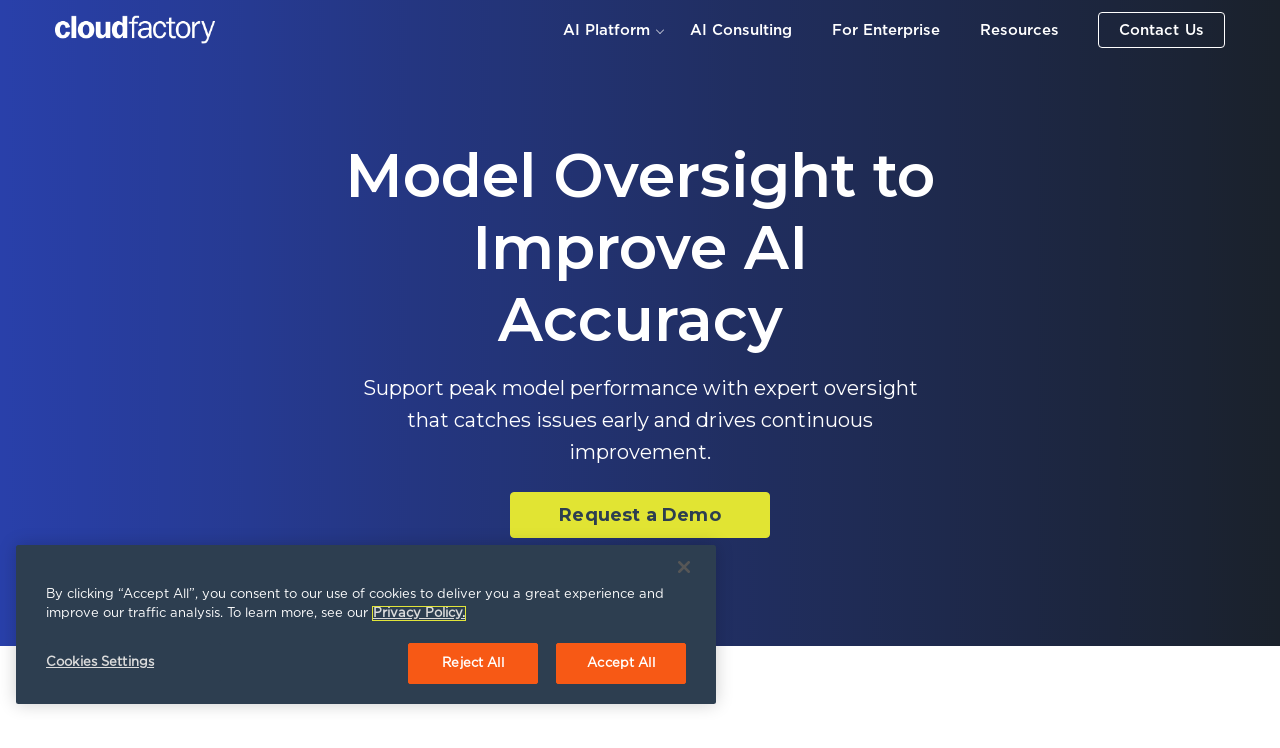

--- FILE ---
content_type: text/html; charset=UTF-8
request_url: https://www.cloudfactory.com/model-oversight
body_size: 24070
content:
<!doctype html><html lang="en"><head>
    <meta charset="utf-8">
    <title>Model Oversight to Manage AI Performance | CloudFactory</title>
    <link rel="shortcut icon" href="https://www.cloudfactory.com/hubfs/img/logo/cf-combined-logo_gradient_48by48px-04.png">
    <meta name="description" content="Ensure peak AI model performance with real-time monitoring, error handling, evaluation, deployment, and continuous optimization.">

    <!-- Preload Montserrat font  -->
    <link rel="preload" href="/_hcms/googlefonts/Montserrat/regular.woff2" as="font" type="font/woff2" crossorigin>
    <link rel="preload" href="/_hcms/googlefonts/Montserrat/regular.woff" as="font" type="font/woff" crossorigin>
    <link rel="preload" href="/_hcms/googlefonts/Montserrat/600.woff2" as="font" type="font/woff2" crossorigin>
    <link rel="preload" href="/_hcms/googlefonts/Montserrat/600.woff" as="font" type="font/woff" crossorigin>
    <link rel="preload" href="/_hcms/googlefonts/Montserrat/700.woff2" as="font" type="font/woff2" crossorigin>
    <link rel="preload" href="/_hcms/googlefonts/Montserrat/700.woff" as="font" type="font/woff" crossorigin>

    
    
    
    
    
    <meta name="viewport" content="width=device-width, initial-scale=1">

    
    <meta property="og:description" content="Ensure peak AI model performance with real-time monitoring, error handling, evaluation, deployment, and continuous optimization.">
    <meta property="og:title" content="Model Oversight to Manage AI Performance | CloudFactory">
    <meta name="twitter:description" content="Ensure peak AI model performance with real-time monitoring, error handling, evaluation, deployment, and continuous optimization.">
    <meta name="twitter:title" content="Model Oversight to Manage AI Performance | CloudFactory">

    

    

    <style>
a.cta_button{-moz-box-sizing:content-box !important;-webkit-box-sizing:content-box !important;box-sizing:content-box !important;vertical-align:middle}.hs-breadcrumb-menu{list-style-type:none;margin:0px 0px 0px 0px;padding:0px 0px 0px 0px}.hs-breadcrumb-menu-item{float:left;padding:10px 0px 10px 10px}.hs-breadcrumb-menu-divider:before{content:'›';padding-left:10px}.hs-featured-image-link{border:0}.hs-featured-image{float:right;margin:0 0 20px 20px;max-width:50%}@media (max-width: 568px){.hs-featured-image{float:none;margin:0;width:100%;max-width:100%}}.hs-screen-reader-text{clip:rect(1px, 1px, 1px, 1px);height:1px;overflow:hidden;position:absolute !important;width:1px}
</style>

<link rel="stylesheet" href="https://www.cloudfactory.com/hubfs/hub_generated/template_assets/1/70160997688/1765481687246/template_main.min.css">
<link rel="stylesheet" href="https://www.cloudfactory.com/hubfs/hub_generated/template_assets/1/70159974519/1765481686338/template_theme-overrides.min.css">
<link rel="stylesheet" href="https://www.cloudfactory.com/hubfs/hub_generated/module_assets/1/177659057814/1740907928383/module_Global_Header_2024.min.css">


<style>
  #hs_cos_wrapper_module_17186063102694 .banner-content__wrap h1,
#hs_cos_wrapper_module_17186063102694 .banner-content__wrap h2,
#hs_cos_wrapper_module_17186063102694 .banner-content__wrap h3,
#hs_cos_wrapper_module_17186063102694 .banner-content__wrap h4,
#hs_cos_wrapper_module_17186063102694 .banner-content__wrap h5,
#hs_cos_wrapper_module_17186063102694 .banner-content__wrap h6,
#hs_cos_wrapper_module_17186063102694 .banner-content__wrap p,
#hs_cos_wrapper_module_17186063102694 .banner-content__wrap__content pre {
  color:var(--color-pure-white);
  margin:0 0 var(--site-spacing-xs);
}

#hs_cos_wrapper_module_17186063102694 .banner-content__wrap__content pre {
  font-family:var(--header-font);
  font-weight:600;
  letter-spacing:0.2rem;
  font-size:var(--font-size-cta);
  border-bottom:1px dotted hsl(0deg 0% 100%/40%);
  padding-bottom:var(--site-spacing-xxs);
  max-width:fit-content;
  margin:0 auto var(--site-spacing-xxs);
  text-wrap:wrap;
}

#hs_cos_wrapper_module_17186063102694 .banner-content__wrap__content.LEFT pre,
#hs_cos_wrapper_module_17186063102694 .banner-content__wrap__content.RIGHT pre { margin:0 0px var(--site-spacing-xxs) 0; }

#hs_cos_wrapper_module_17186063102694 .banner-content__wrap__content.RIGHT pre {
  margin:0 0px var(--site-spacing-xxs) 0;
  max-width:unset;
  display:inline-block;
}

#hs_cos_wrapper_module_17186063102694 .banner-content {
  display:flex;
  align-items:center;
  justify-content:center;
}

#hs_cos_wrapper_module_17186063102694 .banner-content__wrap__cta {
  transform-origin:center;
  text-align:center;
  display:flex;
  align-items:center;
  flex-direction:column;
  justify-content:center;
}

#hs_cos_wrapper_module_17186063102694 .banner-content__wrap__content {
  text-align:center;
  margin-bottom:var(--site-spacing-xs);
}

#hs_cos_wrapper_module_17186063102694 .banner-content__wrap { width:100%; }

#hs_cos_wrapper_module_17186063102694 .banner-content__wrap__cta a.btn { width:260px; }

#hs_cos_wrapper_module_17186063102694 .banner-content__wrap__cta.secondary_inactive a.btn.active {
  background-color:var(--color-cta-primary);
  border-color:var(--color-cta-primary);
  color:var(--color-cta-primary-text);
}

#hs_cos_wrapper_module_17186063102694 .banner-content__wrap__cta.secondary_inactive a.btn.inactive {
  background-color:transparent;
  border-color:var(--color-cta-secondary);
  color:var(--color-cta-secondary-text);
}

#hs_cos_wrapper_module_17186063102694 .banner-content__wrap__cta.tertiary_inactive a.btn.active {
  background-color:var(--color-cta-primary);
  border-color:var(--color-cta-primary);
  color:var(--color-cta-primary-text);
}

#hs_cos_wrapper_module_17186063102694 .banner-content__wrap__cta.tertiary_inactive a.btn.inactive {
  background-color:transparent;
  border-color:var(--color-cta-tertiary);
  color:var(--color-cta-tertiary-text);
}

#hs_cos_wrapper_module_17186063102694 .banner-content__wrap p { font-size:1.1rem; }

@media (min-width:768px) {
  #hs_cos_wrapper_module_17186063102694 .banner-content__wrap { width:600px; }

  #hs_cos_wrapper_module_17186063102694 .banner-content__wrap__cta { flex-direction:row; }

  #hs_cos_wrapper_module_17186063102694 .banner-content.CENTER { justify-content:center; }

  #hs_cos_wrapper_module_17186063102694 .banner-content.LEFT { justify-content:flex-start; }

  #hs_cos_wrapper_module_17186063102694 .banner-content.RIGHT { justify-content:flex-end; }

  #hs_cos_wrapper_module_17186063102694 .banner-content__wrap__cta.CENTER { justify-content:center; }

  #hs_cos_wrapper_module_17186063102694 .banner-content__wrap__cta.LEFT { justify-content:flex-start; }

  #hs_cos_wrapper_module_17186063102694 .banner-content__wrap__cta.LEFT a:first-child { margin-left:0; }

  #hs_cos_wrapper_module_17186063102694 .banner-content__wrap__cta.RIGHT { justify-content:flex-end; }

  #hs_cos_wrapper_module_17186063102694 .banner-content__wrap__cta.RIGHT a:last-child { margin-right:0; }

  #hs_cos_wrapper_module_17186063102694 .banner-content__wrap__content { text-align:CENTER; }
}

@media (max-width:991px) {
  #hs_cos_wrapper_module_17186063102694 .banner-content__wrap__cta { transform-origin:center; }
}

</style>


<style> 
  #hs_cos_wrapper_module_17186066309325 .two-column-content__content-list__single { align-items:center; }

#hs_cos_wrapper_module_17186066309325 .two-column-content__heading {
  margin:0 auto;
  margin-bottom:var(--site-spacing-sm);
}

#hs_cos_wrapper_module_17186066309325 .two-column-content__content-list__single:nth-child(2n) { flex-direction:column-reverse; }

#hs_cos_wrapper_module_17186066309325 .two-column-content__content-list__single {
  display:flex;
  flex-direction:column-reverse;
  margin-bottom:50px;
}

#hs_cos_wrapper_module_17186066309325 .two-column-content__content-list__single:nth-child(2n) .two-column-content__content-list__single__content {
  padding-right:0;
  padding-left:0;
}

#hs_cos_wrapper_module_17186066309325 .two-column-content__content-list__single__graphic {
  width:100%;
  margin-bottom:var(--site-spacing-sm);
}

#hs_cos_wrapper_module_17186066309325 .two-column-content__content-list__single__graphic img {
  width:100% !important;
  height:auto;
}

#hs_cos_wrapper_module_17186066309325 .two-column-content__content-list { margin:0 auto; }

#hs_cos_wrapper_module_17186066309325 .two-column-content__content-list__single__graphic video,
#hs_cos_wrapper_module_17186066309325 .two-column-content__content-list__single__graphic-radius img {
  background:hsla(0,0%,100%,.1);
  border-radius:var(--border-radius-md);
  box-shadow:var(--elevation-low);
  padding:1px;
  max-width:100%;
  height:auto;
}

#hs_cos_wrapper_module_17186066309325 .two-column-content__content-list__single:last-child { margin-bottom:0; }

#hs_cos_wrapper_module_17186066309325 .two-column-content__content-list__single__content {
  width:100%;
  padding-right:0;
}

#hs_cos_wrapper_module_17186066309325 .two-column-content__content-list__single__graphic { width:100%; }

#hs_cos_wrapper_module_17186066309325 .two-column-content pre {
  font-family:var(--header-font);
  font-weight:600;
  letter-spacing:0.1rem;
  font-size:var(--font-size-extra-base);
  color:#3C556E;
}

#hs_cos_wrapper_module_17186066309325 .two-column-content code {
  font-family:var(--header-font);
  font-weight:400;
  font-size:var(--font-size-extra-base);
  color:#424242;
  padding:4px 12px;
  margin:0 0 var(--site-spacing-xs) 0;
  display:inline-block;
  background:rgb(220 220 220/30%);
}

#hs_cos_wrapper_module_17186066309325 .two-column-content__content-list__single__content p a {
  border:none;
  border-bottom:1px solid transparent;
  padding-bottom:3px;
}

#hs_cos_wrapper_module_17186066309325 .two-column-content__content-list__single__content p a:hover { border-bottom:1px solid var(--color-link); }

@media (min-width:768px) {
  #hs_cos_wrapper_module_17186066309325 .two-column-content__heading { margin-bottom:var(--site-spacing-md); }
}

@media (min-width:992px) {
  #hs_cos_wrapper_module_17186066309325 .two-column-content__content-list__single {
    margin-bottom:100px;
    flex-direction:row;
  }

  #hs_cos_wrapper_module_17186066309325 .two-column-content__content-list__single__graphic img {
    width:100% !important;
    height:100%;
    object-fit:cover;
  }

  #hs_cos_wrapper_module_17186066309325 .two-column-content__content-list__single:nth-child(2n) { flex-direction:row-reverse; }

  #hs_cos_wrapper_module_17186066309325 .two-column-content__content-list__single:nth-child(2n) .two-column-content__content-list__single__content { padding-left:var(--site-spacing-md); }

  #hs_cos_wrapper_module_17186066309325 .two-column-content__content-list-reverse .two-column-content__content-list__single { flex-direction:row-reverse; }

  #hs_cos_wrapper_module_17186066309325 .two-column-content__content-list-reverse .two-column-content__content-list__single:nth-child(2n) { flex-direction:row; }

  #hs_cos_wrapper_module_17186066309325 .two-column-content__content-list-reverse .two-column-content__content-list__single .two-column-content__content-list__single__content {
    padding-right:0;
    padding-left:var(--site-spacing-md);
  }

  #hs_cos_wrapper_module_17186066309325 .two-column-content__content-list-reverse .two-column-content__content-list__single:nth-child(2n) .two-column-content__content-list__single__content {
    padding-left:0;
    padding-right:var(--site-spacing-md);
  }

  #hs_cos_wrapper_module_17186066309325 .two-column-content__content-list__single__content {
    width:55%;
    padding-right:var(--site-spacing-md);
  }

  #hs_cos_wrapper_module_17186066309325 .two-column-content__content-list__single__graphic {
    width:calc(100% - 55%);
    margin-bottom:0;
  }
}
  

</style>


<style>
  #hs_cos_wrapper_module_17186085999547 .main-hs-tabs__navitem:not(.main-hs-tabs__navitem--active) {}

#hs_cos_wrapper_module_17186085999547 .tabbern-content__section-header {
  margin:0 auto;
  text-align:center;
  margin-bottom:var(--site-spacing-sm);
}

#hs_cos_wrapper_module_17186085999547 .main-hs-tabs__item {
  margin:0 auto;
  padding:var(--site-spacing-sm) var(--site-spacing-xs) 0;
  z-index:22;
  display:block;
  position:absolute;
  top:0;
  transition:100ms;
  opacity:0;
  transform-origin:bottom center;
  background:rgb(255,255,255);
  background:linear-gradient(0deg,rgba(255,255,255,0) 0%,rgba(255,255,255,0.7609418767507002) 64%,rgba(255,255,255,1) 100%);
  height:0;
  overflow:hidden;
}

#hs_cos_wrapper_module_17186085999547 .main-hs-tabs__item:before {
  content:"";
  position:absolute;
  top:0;
  width:100%;
  height:1px;
  background:var(--color-link-color-1);
  left:0;
  opacity:0.5;
}

#hs_cos_wrapper_module_17186085999547 .main-hs-tabs__item--active {
  display:block;
  position:relative;
  z-index:3333;
  max-height:1000px;
  opacity:1;
  transition:120ms;
  height:auto;
  overflow:visible;
}

#hs_cos_wrapper_module_17186085999547 .main-hs-tabs__nav li.active-tabber a img {
  -webkit-filter:invert(1) brightness(10);
  -moz-filter:invert(1) brightness(10);
  filter:invert(1) brightness(10);
}

#hs_cos_wrapper_module_17186085999547 .main-hs-tabs__nav {
  display:flex;
  flex-direction:row;
  justify-content:flex-start;
  list-style:none;
  margin:0;
  padding:0;
  overflow:hidden;
  background:transparent;
  border:none;
  overflow-x:auto;
}

#hs_cos_wrapper_module_17186085999547 .main-hs-tabs__nav li,
#hs_cos_wrapper_module_17186085999547 .tabber-cta-btn a { display:inline-block; }

#hs_cos_wrapper_module_17186085999547 .main-hs-tabs__navitem {
  border-bottom:4px solid transparent;
  display:block;
  height:100%;
  margin:0 5px;
  text-decoration:none;
}

#hs_cos_wrapper_module_17186085999547 .main-hs-tabs__nav li.active-tabber a {
  position:relative;
  z-index:222;
}

#hs_cos_wrapper_module_17186085999547 span.list-header-icon {
  background:var(--color-pure-white);
  border-radius:50%;
  display:flex;
  margin:0 auto var(--site-spacing-xxs);
  padding:0;
  width:68px;
  height:68px;
  box-shadow:var(--elevation-tab-icon);
  transition:var(--transition-short);
  align-items:center;
  justify-content:center;
}

#hs_cos_wrapper_module_17186085999547 .main-hs-tabs__nav li.active-tabber a span { background:var(--color-link-color-1); }

#hs_cos_wrapper_module_17186085999547 .main-hs-tabs__nav li.active-tabber:after {
  content:"";
  width:1px;
  height:30px;
  background:var(--color-link-color-1);
  position:absolute;
  z-index:2;
  opacity:0.5;
}

#hs_cos_wrapper_module_17186085999547 .main-hs-tabs__navitem * { pointer-events:none; }

#hs_cos_wrapper_module_17186085999547 ul.main-hs-tabs__nav img {
  display:block;
  margin:0 auto;
}

#hs_cos_wrapper_module_17186085999547 .summary-title-img { margin-bottom:20px; }

#hs_cos_wrapper_module_17186085999547 .summary-title-img img {
  max-width:90px;
  height:auto;
}

#hs_cos_wrapper_module_17186085999547 .tabber-content-whole-wrap {
  display:flex;
  align-items:flex-start;
  flex-direction:column;
}

#hs_cos_wrapper_module_17186085999547 .tcww-block-one {
  width:100%;
  padding:0;
  margin-bottom:var(--site-spacing-xs);
}

#hs_cos_wrapper_module_17186085999547 .tcww-block-two {
  width:100%;
  padding:0;
}

#hs_cos_wrapper_module_17186085999547 ul.main-hs-tabs__nav>* { flex:1; }

#hs_cos_wrapper_module_17186085999547 .main-hs-tabs__nav li {
  background:transparent;
  padding:0 var(--site-spacing-xxxs);
  transition:400ms;
  text-align:center;
  margin:10px 0 30px 0;
  min-width:140px;
}

#hs_cos_wrapper_module_17186085999547 .main-hs-tabs__nav li:last-child { border:none; }

#hs_cos_wrapper_module_17186085999547 .main-hs-tabs__nav li.active-tabber {
  opacity:1;
  transition:.4s;
  position:relative;
  z-index:22;
}

#hs_cos_wrapper_module_17186085999547 .tcww-block-two img {
  border-radius:var(--border-radius-md);
  padding:1px;
  box-shadow:var(--elevation-mid);
  transform:scale(1);
  transition:400ms;
}

#hs_cos_wrapper_module_17186085999547 .main-hs-tabs__nav li:hover {
  transform:var(--transform-scale-xs);
  transition:300ms;
}

#hs_cos_wrapper_module_17186085999547 .main-hs-tabs__nav li:hover a span { transform:var(--transform-rotate-xs); }

#hs_cos_wrapper_module_17186085999547 .main-hs-tabs__nav li.active-tabber:hover { transform:scale(1); }

#hs_cos_wrapper_module_17186085999547 .main-hs-tabs__nav li.active-tabber:hover a span { transform:rotate(0deg); }

#hs_cos_wrapper_module_17186085999547 .main-tab-content-wrap {
  position:relative;
  z-index:3333;
}

#hs_cos_wrapper_module_17186085999547 .tcww-block-two .hs-video-container iframe {
  border-radius:8px;
  box-shadow:var(--elevation-mid);
  padding:1px;
}

#hs_cos_wrapper_module_17186085999547 .tcww-block-two a:hover img { transform:rotate(1deg) scale(1.05); }

#hs_cos_wrapper_module_17186085999547 .tcww-block-two video {
  background:hsla(0,0%,100%,.1);
  border-radius:10px;
  box-shadow:var(--elevation-mid);
  padding:1px;
  max-width:100%;
  height:auto;
}

#hs_cos_wrapper_module_17186085999547 .tcww-block-one h1 a,
#hs_cos_wrapper_module_17186085999547 .tcww-block-one h2 a,
#hs_cos_wrapper_module_17186085999547 .tcww-block-one h3 a,
#hs_cos_wrapper_module_17186085999547 .tcww-block-one h4 a,
#hs_cos_wrapper_module_17186085999547 .tcww-block-one h5 a,
#hs_cos_wrapper_module_17186085999547 .tcww-block-one h5 a {
  color:inherit;
  border-bottom:1px solid transparent;
}

#hs_cos_wrapper_module_17186085999547 .tcww-block-one p a {
  border:none;
  border-bottom:1px solid transparent;
  padding-bottom:3px;
}

#hs_cos_wrapper_module_17186085999547 .tcww-block-one p a:hover { border-bottom:1px solid var(--color-link); }

#hs_cos_wrapper_module_17186085999547 .tcww-block-one h1 a:hover,
#hs_cos_wrapper_module_17186085999547 .tcww-block-one h2 a:hover,
#hs_cos_wrapper_module_17186085999547 .tcww-block-one h3 a:hover,
#hs_cos_wrapper_module_17186085999547 .tcww-block-one h4 a:hover,
#hs_cos_wrapper_module_17186085999547 .tcww-block-one h5 a:hover,
#hs_cos_wrapper_module_17186085999547 .tcww-block-one h5 a:hover {
  color:inherit;
  border-bottom:1px solid #3C556E;
}

#hs_cos_wrapper_module_17186085999547 .tcww-block-two.remove_box-shadow img,
#hs_cos_wrapper_module_17186085999547 .tcww-block-two.remove_box-shadow video,
#hs_cos_wrapper_module_17186085999547 .tcww-block-two.remove_box-shadow .hs-video-container iframe { box-shadow:none; }

#hs_cos_wrapper_module_17186085999547 .main-hs-tabs__nav li a p {
  font-size:var(--font-size-xs);
  font-weight:var(--font-weight-semi-bold);
  margin:0;
  color:var(--color-secondary);
  word-break:auto-phrase;
}

#hs_cos_wrapper_module_17186085999547 .main-hs-tabs__nav li.active-tabber a p { color:var(--color-link-color-1); }

#hs_cos_wrapper_module_17186085999547 .tcww-block-one h2 a,
#hs_cos_wrapper_module_17186085999547 .tcww-block-one h3 a,
#hs_cos_wrapper_module_17186085999547 .tcww-block-one h4 a,
#hs_cos_wrapper_module_17186085999547 .tcww-block-one h5 a { font-weight:inherit; }

#hs_cos_wrapper_module_17186085999547 .tcww-block-one h3 { font-size:1.5rem; }

@media (min-width:375px) {}

@media (min-width:501px) {
  #hs_cos_wrapper_module_17186085999547 .main-hs-tabs__navitem { margin:0 20px; }

  #hs_cos_wrapper_module_17186085999547 .main-hs-tabs__nav li a p { font-size:var(--font-size-sm); }
}

@media (min-width:768px) {
  #hs_cos_wrapper_module_17186085999547 .main-hs-tabs__nav { overflow-x:auto; }

  #hs_cos_wrapper_module_17186085999547 .summary-title-img { margin-bottom:0; }

  #hs_cos_wrapper_module_17186085999547 .tabber-content-whole-wrap { flex-direction:row; }

  #hs_cos_wrapper_module_17186085999547 .tcww-block-one { margin-bottom:0; }

  #hs_cos_wrapper_module_17186085999547 .tcww-block-one {
    margin-bottom:0;
    margin:0;
    padding:0 3% 0 0;
    width:60%;
  }

  #hs_cos_wrapper_module_17186085999547 .tcww-block-two {
    padding:0;
    width:40%;
  }

  #hs_cos_wrapper_module_17186085999547 .main-hs-tabs__navitem { margin:0; }

  #hs_cos_wrapper_module_17186085999547 .tcww-block-one { margin-bottom:var(--site-spacing-xs); }

  #hs_cos_wrapper_module_17186085999547 span.list-header-icon {
    width:76px;
    height:76px;
  }

  #hs_cos_wrapper_module_17186085999547 .main-hs-tabs__item { padding:40px 40px 0 40px; }

  #hs_cos_wrapper_module_17186085999547 .tabbern-content__section-header { margin-bottom:var(--site-spacing-md); }

  #hs_cos_wrapper_module_17186085999547 .main-hs-tabs__nav li { padding:0 var(--site-spacing-xs); }
}

@media (min-width:1025px) {
  #hs_cos_wrapper_module_17186085999547 .tcww-block-one { padding:5% 6% 0 0; }
}

@media (min-width:1170px) {
  #hs_cos_wrapper_module_17186085999547 .main-hs-tabs__nav { overflow-x:hidden; }

  #hs_cos_wrapper_module_17186085999547 .main-hs-tabs__nav li { min-width:110px; }

  #hs_cos_wrapper_module_17186085999547 .main-hs-tabs__nav li a p { font-size:var(--font-size-extra-base); }
}

</style>



<style>
  #hs_cos_wrapper_module_17186077155055 .banner-content__wrap h1,
#hs_cos_wrapper_module_17186077155055 .banner-content__wrap h2,
#hs_cos_wrapper_module_17186077155055 .banner-content__wrap h3,
#hs_cos_wrapper_module_17186077155055 .banner-content__wrap h4,
#hs_cos_wrapper_module_17186077155055 .banner-content__wrap h5,
#hs_cos_wrapper_module_17186077155055 .banner-content__wrap h6,
#hs_cos_wrapper_module_17186077155055 .banner-content__wrap p,
#hs_cos_wrapper_module_17186077155055 .banner-content__wrap__content pre {
  color:var(--color-pure-white);
  margin:0 0 var(--site-spacing-xs);
}

#hs_cos_wrapper_module_17186077155055 .banner-content__wrap__content pre {
  font-family:var(--header-font);
  font-weight:600;
  letter-spacing:0.2rem;
  font-size:var(--font-size-cta);
  border-bottom:1px dotted hsl(0deg 0% 100%/40%);
  padding-bottom:var(--site-spacing-xxs);
  max-width:fit-content;
  margin:0 auto var(--site-spacing-xxs);
  text-wrap:wrap;
}

#hs_cos_wrapper_module_17186077155055 .banner-content__wrap__content.LEFT pre,
#hs_cos_wrapper_module_17186077155055 .banner-content__wrap__content.RIGHT pre { margin:0 0px var(--site-spacing-xxs) 0; }

#hs_cos_wrapper_module_17186077155055 .banner-content__wrap__content.RIGHT pre {
  margin:0 0px var(--site-spacing-xxs) 0;
  max-width:unset;
  display:inline-block;
}

#hs_cos_wrapper_module_17186077155055 .banner-content {
  display:flex;
  align-items:center;
  justify-content:center;
}

#hs_cos_wrapper_module_17186077155055 .banner-content__wrap__cta {
  transform-origin:center;
  text-align:center;
  display:flex;
  align-items:center;
  flex-direction:column;
  justify-content:center;
}

#hs_cos_wrapper_module_17186077155055 .banner-content__wrap__content {
  text-align:center;
  margin-bottom:var(--site-spacing-xs);
}

#hs_cos_wrapper_module_17186077155055 .banner-content__wrap { width:100%; }

#hs_cos_wrapper_module_17186077155055 .banner-content__wrap__cta a.btn { width:280px; }

#hs_cos_wrapper_module_17186077155055 .banner-content__wrap__cta.secondary_inactive a.btn.active {
  background-color:var(--color-cta-primary);
  border-color:var(--color-cta-primary);
  color:var(--color-cta-primary-text);
}

#hs_cos_wrapper_module_17186077155055 .banner-content__wrap__cta.secondary_inactive a.btn.inactive {
  background-color:transparent;
  border-color:var(--color-cta-secondary);
  color:var(--color-cta-secondary-text);
}

#hs_cos_wrapper_module_17186077155055 .banner-content__wrap__cta.tertiary_inactive a.btn.active {
  background-color:var(--color-cta-primary);
  border-color:var(--color-cta-primary);
  color:var(--color-cta-primary-text);
}

#hs_cos_wrapper_module_17186077155055 .banner-content__wrap__cta.tertiary_inactive a.btn.inactive {
  background-color:transparent;
  border-color:var(--color-cta-tertiary);
  color:var(--color-cta-tertiary-text);
}

#hs_cos_wrapper_module_17186077155055 .banner-content__wrap p { font-size:1.1rem; }

@media (min-width:768px) {
  #hs_cos_wrapper_module_17186077155055 .banner-content__wrap { width:900px; }

  #hs_cos_wrapper_module_17186077155055 .banner-content__wrap__cta { flex-direction:row; }

  #hs_cos_wrapper_module_17186077155055 .banner-content.CENTER { justify-content:center; }

  #hs_cos_wrapper_module_17186077155055 .banner-content.LEFT { justify-content:flex-start; }

  #hs_cos_wrapper_module_17186077155055 .banner-content.RIGHT { justify-content:flex-end; }

  #hs_cos_wrapper_module_17186077155055 .banner-content__wrap__cta.CENTER { justify-content:center; }

  #hs_cos_wrapper_module_17186077155055 .banner-content__wrap__cta.LEFT { justify-content:flex-start; }

  #hs_cos_wrapper_module_17186077155055 .banner-content__wrap__cta.LEFT a:first-child { margin-left:0; }

  #hs_cos_wrapper_module_17186077155055 .banner-content__wrap__cta.RIGHT { justify-content:flex-end; }

  #hs_cos_wrapper_module_17186077155055 .banner-content__wrap__cta.RIGHT a:last-child { margin-right:0; }

  #hs_cos_wrapper_module_17186077155055 .banner-content__wrap__content { text-align:CENTER; }
}

@media (max-width:991px) {
  #hs_cos_wrapper_module_17186077155055 .banner-content__wrap__cta { transform-origin:center; }
}

</style>


<style>
  #hs_cos_wrapper_module_17151580234653 .logo-band__wrap {
  display:flex;
  flex-direction:row;
  flex-wrap:wrap;
  align-items:center;
}

#hs_cos_wrapper_module_17151580234653 .logo-band__wrap__title {
  width:100%;
  margin:0 0 var(--site-spacing-sm) 0;
}

#hs_cos_wrapper_module_17151580234653 .logo-band__wrap__title h4 { text-align:center; }

#hs_cos_wrapper_module_17151580234653 .logo-band__wrap__title h4 span.sgclbv1-client-number {
  font-size:1.5em;
  display:block;
  margin:0 0 var(--site-spacing-xxs) 0;
  font-weight:bold;
}

#hs_cos_wrapper_module_17151580234653 .logo-band__wrap__logo__list {
  display:flex;
  align-items:center;
  flex-wrap:wrap;
  justify-content:space-evenly;
  transform:scale(0.8);
  transform-origin:left center;
  transition:var(--transition-long);
  opacity:0;
}

#hs_cos_wrapper_module_17151580234653 .logo-band__wrap__logo__list.active {
  transform:scale(1);
  opacity:1;
}

#hs_cos_wrapper_module_17151580234653 .logo-band__wrap__logo__list img {
  margin:var(--site-spacing-xxs) 10px;
  width:auto !important;
}

#hs_cos_wrapper_module_17151580234653 .logo-band__wrap__logo {
  margin:0;
  padding:0;
  border:none;
  width:100%;
}

#hs_cos_wrapper_module_17151580234653 .logo-band-external-link.logo-band-external-link__mobile a {
  text-align:center;
  margin:var(--site-spacing-sm) 0 0 0;
}

#hs_cos_wrapper_module_17151580234653 .logo-band-external-link.logo-band-external-link__desktop { display:none; }

#hs_cos_wrapper_module_17151580234653 .logo-band__wrap__title .logo-band-external-link a { display:inline !important; }

#hs_cos_wrapper_module_17151580234653 .logo-band-external-link.logo-band-external-link__mobile {
  display:block;
  text-align:center;
}

@media screen and (min-width:768px) {
  #hs_cos_wrapper_module_17151580234653 .logo-band__wrap__title {
    width:28%;
    margin:0;
  }

  #hs_cos_wrapper_module_17151580234653 .logo-band__wrap__logo {
    width:65.5%;
    padding-left:3%;
    margin-left:3%;
  }

  #hs_cos_wrapper_module_17151580234653 .logo-band__wrap__title h4 { text-align:left; }

  #hs_cos_wrapper_module_17151580234653 .logo-band__wrap__logo__list img { margin:var(--site-spacing-xs); }

  #hs_cos_wrapper_module_17151580234653 .logo-band-external-link.logo-band-external-link__mobile { display:none; }

  #hs_cos_wrapper_module_17151580234653 .logo-band-external-link.logo-band-external-link__desktop { display:block; }
}

@media screen and (min-width:992px) {
  #hs_cos_wrapper_module_17151580234653 .logo-band__wrap__logo__list { justify-content:space-between; }
}

</style>

<link rel="stylesheet" href="https://www.cloudfactory.com/hubfs/hub_generated/module_assets/1/151858207537/1750762040341/module_Single_Quote_Slider_V1.min.css">

  <style>
    #hs_cos_wrapper_module_17187121616947 .single-quote-slider__wrap {
  position:relative;
  width:100%;
  overflow:hidden;
  padding-bottom:var(--site-spacing-sm);
}

#hs_cos_wrapper_module_17187121616947 .single-quote-slider__list__wrap { padding:var(--site-spacing-xs); }

#hs_cos_wrapper_module_17187121616947 .single-quote-slider__wrap ul.slick-dots {
  z-index:222;
  position:absolute;
  bottom:0;
  text-align:center;
  margin:0 auto;
  width:100%;
  padding-left:28px;
}

#hs_cos_wrapper_module_17187121616947 .single-quote-slider__list__wrap__detail {
  z-index:222;
  width:100%;
  margin-bottom:var(--site-spacing-sm);
}

#hs_cos_wrapper_module_17187121616947 .single-quote-slider__graphic {
  width:auto;
  padding:var(--site-spacing-sm) 0 var(--site-spacing-sm) var(--site-spacing-sm);
  max-width:100%;
  display:none;
}

#hs_cos_wrapper_module_17187121616947 .single-quote-slider__content {
  background:var(--color-pure-white);
  padding:var(--site-spacing-sm);
  margin:0;
  border-radius:var(--border-radius-md);
  box-shadow:var(--elevation-low);
}

#hs_cos_wrapper_module_17187121616947 .single-quote-slider__list__wrap.Right {
  display:flex;
  flex-direction:column;
}

#hs_cos_wrapper_module_17187121616947 .single-quote-slider__list__wrap.Left {
  display:flex;
  flex-direction:column;
}

#hs_cos_wrapper_module_17187121616947 .single-quote-slider__list__wrap.Right .single-quote-slider__graphic__thumbnail { margin-left:0; }

#hs_cos_wrapper_module_17187121616947 .single-quote-slider__list__wrap.Left .single-quote-slider__graphic__thumbnail { margin-right:0; }

#hs_cos_wrapper_module_17187121616947 .single-quote-slider__graphic__thumbnail img {
  position:relative;
  background:hsla(0,0%,100%,.1);
  border-radius:var(--border-radius-md);
  box-shadow:var(--elevation-low);
  padding:1px;
}

#hs_cos_wrapper_module_17187121616947 .single-quote-slider__content__quote {
  margin:0;
  position:relative;
  padding:var(--site-spacing-md) 0;
}

#hs_cos_wrapper_module_17187121616947 .single-quote-slider__content__quote p {
  font-size:var(--font-size-cta);
  line-height:var(--line-height-body);
  margin:0;
}

#hs_cos_wrapper_module_17187121616947 p.single-quote-slider__client__name {
  font-size:var(--font-size-extra-base);
  font-weight:600;
  padding:0;
  margin:0;
}

#hs_cos_wrapper_module_17187121616947 p.single-quote-slider__client__designation {
  font-size:var(--font-size-sm);
  padding:0;
  margin:0;
}

#hs_cos_wrapper_module_17187121616947 .single-quote-slider__client__photo img {
  max-width:60px !important;
  height:auto;
  border-radius:50%;
}

#hs_cos_wrapper_module_17187121616947 .single-quote-slider__client {
  display:flex;
  flex-wrap:wrap;
  align-items:flex-start;
}

#hs_cos_wrapper_module_17187121616947 .single-quote-slider__client__photo { margin:0 var(--site-spacing-xs) 0 0; }

#hs_cos_wrapper_module_17187121616947 .single-quote-slider__client__logo { margin:var(--site-spacing-xxs) 0 0 0; }

#hs_cos_wrapper_module_17187121616947 .single-quote-slider__content__quote:before {
  content:"";
  background-image:url(https://www.cloudfactory.com/hubfs/web19/images/clients-logo/client-quote-logo/quotation-mark-color.png);
  width:40px;
  height:46px;
  background-position:center;
  background-size:contain;
  background-repeat:no-repeat;
  opacity:0.2;
  position:absolute;
  left:0;
  top:0;
}

#hs_cos_wrapper_module_17187121616947 .single-quote-slider__content__quote:after {
  content:"";
  background-image:url(https://www.cloudfactory.com/hubfs/web19/images/clients-logo/client-quote-logo/quotation-mark-color.png);
  width:40px;
  height:46px;
  background-position:center;
  background-size:contain;
  background-repeat:no-repeat;
  opacity:0.2;
  bottom:0;
  right:0;
  position:absolute;
  transform:rotate(180deg);
}

@media (min-width:768px) {
  #hs_cos_wrapper_module_17187121616947 .single-quote-slider__list__wrap__detail { width:60%; }

  #hs_cos_wrapper_module_17187121616947 .single-quote-slider__graphic {
    width:calc(100% - 60%);
    padding:0;
    display:block;
  }

  #hs_cos_wrapper_module_17187121616947 .single-quote-slider__list__wrap.Right {
    display:flex;
    flex-direction:inherit;
  }

  #hs_cos_wrapper_module_17187121616947 .single-quote-slider__list__wrap.Left {
    display:flex;
    flex-direction:row-reverse;
  }

  #hs_cos_wrapper_module_17187121616947 .single-quote-slider__list__wrap.Right .single-quote-slider__graphic__thumbnail { margin-left:-40px; }

  #hs_cos_wrapper_module_17187121616947 .single-quote-slider__list__wrap.Left .single-quote-slider__graphic__thumbnail { margin-right:-40px; }

  #hs_cos_wrapper_module_17187121616947 .single-quote-slider__content { margin:var(--site-spacing-sm) 0 0 0; }

  #hs_cos_wrapper_module_17187121616947 .single-quote-slider__list__wrap__detail { margin-bottom:0; }

  #hs_cos_wrapper_module_17187121616947 .single-quote-slider__wrap { padding-bottom:var(--site-spacing-md); }
}

@media (min-width:992px) {
  #hs_cos_wrapper_module_17187121616947 .single-quote-slider__content {
    padding:var(--site-spacing-xmd);
    margin:var(--site-spacing-sm) 0 0;
  }
}

  </style>


<style> 
  #hs_cos_wrapper_module_171946839610111 .feature-icon-text__header {
  max-width:720px;
  margin:0 auto;
  margin-bottom:var(--site-spacing-sm);
  text-align:center;
}

#hs_cos_wrapper_module_171946839610111 .feature-icon-text__block {
  display:flex;
  flex-direction:column;
}

#hs_cos_wrapper_module_171946839610111 .feature-icon-text__block>* {
  flex:0 0 33.3333%;
  padding:var(--site-spacing-xs) 0;
}

#hs_cos_wrapper_module_171946839610111 .feature-icon-text__block__single {
  width:100%;
  max-width:360px;
  margin:0 auto;
  text-align:center;
}

#hs_cos_wrapper_module_171946839610111 .feature-icon-text__block__single img {
  width:100%;
  height:auto;
  margin:0 0 var(--site-spacing-xs) 0;
  max-width:64px !important;
}

#hs_cos_wrapper_module_171946839610111 .feature-icon-text__block__single h3 {
  margin:0;
  font-size:var(--font-size-cta);
}

#hs_cos_wrapper_module_171946839610111 .feature-icon-text__block__single__top {
  display:flex;
  flex-wrap:nowrap;
  align-items:center;
  margin-bottom:var(--site-spacing-xs);
  flex-direction:column;
  text-align:center;
}

#hs_cos_wrapper_module_171946839610111 .feature-icon-text__block__single__bottom p { text-align:center; }

#hs_cos_wrapper_module_171946839610111 .feature-icon-text__block__single__bottom a,
#hs_cos_wrapper_module_171946839610111 .feature-icon-text__header a {
  border:none;
  border-bottom:1px solid transparent;
}

#hs_cos_wrapper_module_171946839610111 .feature-icon-text__block__single__bottom a:hover,
#hs_cos_wrapper_module_171946839610111 .feature-icon-text__header a:hover { border-bottom:1px solid var(--color-link); }

@media (min-width:768px) {
  #hs_cos_wrapper_module_171946839610111 .feature-icon-text__block__single {
    max-width:unset;
    margin:0;
    text-align:inherit;
  }

  #hs_cos_wrapper_module_171946839610111 .feature-icon-text__block {
    flex-wrap:wrap;
    flex-direction:inherit;
  }

  #hs_cos_wrapper_module_171946839610111 .feature-icon-text__block>* { padding:2%; }

  #hs_cos_wrapper_module_171946839610111 .feature-icon-text__block__single img { margin:0 var(--site-spacing-xs) 0 0; }

  #hs_cos_wrapper_module_171946839610111 .feature-icon-text__block__single__top {
    flex-direction:inherit;
    text-align:left;
  }

  #hs_cos_wrapper_module_171946839610111 .feature-icon-text__block__single__bottom p {
    text-align:left;
    max-width:unset;
  }

  #hs_cos_wrapper_module_171946839610111 .feature-icon-text__block {
    width:104%;
    margin-left:-2%;
  }
}

@media (min-width:1025px) {
  #hs_cos_wrapper_module_171946839610111 .feature-icon-text__block>* { padding:2%; }
}
   
</style>



<style>
  #hs_cos_wrapper_module_17186164136715 .banner-content__wrap h1,
#hs_cos_wrapper_module_17186164136715 .banner-content__wrap h2,
#hs_cos_wrapper_module_17186164136715 .banner-content__wrap h3,
#hs_cos_wrapper_module_17186164136715 .banner-content__wrap h4,
#hs_cos_wrapper_module_17186164136715 .banner-content__wrap h5,
#hs_cos_wrapper_module_17186164136715 .banner-content__wrap h6,
#hs_cos_wrapper_module_17186164136715 .banner-content__wrap p,
#hs_cos_wrapper_module_17186164136715 .banner-content__wrap__content pre {
  color:var(--color-pure-white);
  margin:0 0 var(--site-spacing-xs);
}

#hs_cos_wrapper_module_17186164136715 .banner-content__wrap__content pre {
  font-family:var(--header-font);
  font-weight:600;
  letter-spacing:0.2rem;
  font-size:var(--font-size-cta);
  border-bottom:1px dotted hsl(0deg 0% 100%/40%);
  padding-bottom:var(--site-spacing-xxs);
  max-width:fit-content;
  margin:0 auto var(--site-spacing-xxs);
  text-wrap:wrap;
}

#hs_cos_wrapper_module_17186164136715 .banner-content__wrap__content.LEFT pre,
#hs_cos_wrapper_module_17186164136715 .banner-content__wrap__content.RIGHT pre { margin:0 0px var(--site-spacing-xxs) 0; }

#hs_cos_wrapper_module_17186164136715 .banner-content__wrap__content.RIGHT pre {
  margin:0 0px var(--site-spacing-xxs) 0;
  max-width:unset;
  display:inline-block;
}

#hs_cos_wrapper_module_17186164136715 .banner-content {
  display:flex;
  align-items:center;
  justify-content:center;
}

#hs_cos_wrapper_module_17186164136715 .banner-content__wrap__cta {
  transform-origin:center;
  text-align:center;
  display:flex;
  align-items:center;
  flex-direction:column;
  justify-content:center;
}

#hs_cos_wrapper_module_17186164136715 .banner-content__wrap__content {
  text-align:center;
  margin-bottom:var(--site-spacing-xs);
}

#hs_cos_wrapper_module_17186164136715 .banner-content__wrap { width:100%; }

#hs_cos_wrapper_module_17186164136715 .banner-content__wrap__cta a.btn { width:280px; }

#hs_cos_wrapper_module_17186164136715 .banner-content__wrap__cta.secondary_inactive a.btn.active {
  background-color:var(--color-cta-primary);
  border-color:var(--color-cta-primary);
  color:var(--color-cta-primary-text);
}

#hs_cos_wrapper_module_17186164136715 .banner-content__wrap__cta.secondary_inactive a.btn.inactive {
  background-color:transparent;
  border-color:var(--color-cta-secondary);
  color:var(--color-cta-secondary-text);
}

#hs_cos_wrapper_module_17186164136715 .banner-content__wrap__cta.tertiary_inactive a.btn.active {
  background-color:var(--color-cta-primary);
  border-color:var(--color-cta-primary);
  color:var(--color-cta-primary-text);
}

#hs_cos_wrapper_module_17186164136715 .banner-content__wrap__cta.tertiary_inactive a.btn.inactive {
  background-color:transparent;
  border-color:var(--color-cta-tertiary);
  color:var(--color-cta-tertiary-text);
}

#hs_cos_wrapper_module_17186164136715 .banner-content__wrap p { font-size:1.1rem; }

@media (min-width:768px) {
  #hs_cos_wrapper_module_17186164136715 .banner-content__wrap { width:900px; }

  #hs_cos_wrapper_module_17186164136715 .banner-content__wrap__cta { flex-direction:row; }

  #hs_cos_wrapper_module_17186164136715 .banner-content.CENTER { justify-content:center; }

  #hs_cos_wrapper_module_17186164136715 .banner-content.LEFT { justify-content:flex-start; }

  #hs_cos_wrapper_module_17186164136715 .banner-content.RIGHT { justify-content:flex-end; }

  #hs_cos_wrapper_module_17186164136715 .banner-content__wrap__cta.CENTER { justify-content:center; }

  #hs_cos_wrapper_module_17186164136715 .banner-content__wrap__cta.LEFT { justify-content:flex-start; }

  #hs_cos_wrapper_module_17186164136715 .banner-content__wrap__cta.LEFT a:first-child { margin-left:0; }

  #hs_cos_wrapper_module_17186164136715 .banner-content__wrap__cta.RIGHT { justify-content:flex-end; }

  #hs_cos_wrapper_module_17186164136715 .banner-content__wrap__cta.RIGHT a:last-child { margin-right:0; }

  #hs_cos_wrapper_module_17186164136715 .banner-content__wrap__content { text-align:CENTER; }
}

@media (max-width:991px) {
  #hs_cos_wrapper_module_17186164136715 .banner-content__wrap__cta { transform-origin:center; }
}

</style>

<link rel="stylesheet" href="https://www.cloudfactory.com/hubfs/hub_generated/module_assets/1/178674436358/1742689277158/module_Global_Footer_2024.min.css">

<style>
  #hs_cos_wrapper_module_17266179041236 ul.footer-social-icons li.linkedin-icon a { background-image:url([data-uri]); }

#hs_cos_wrapper_module_17266179041236 ul.footer-social-icons li.twitter-icon a { background-image:url([data-uri]); }

#hs_cos_wrapper_module_17266179041236 ul.footer-social-icons li.facebook-icon a { background-image:url([data-uri]); }

#hs_cos_wrapper_module_17266179041236 ul.footer-social-icons li.youtube-icon a { background-image:url([data-uri]); }

#hs_cos_wrapper_module_17266179041236 ul.footer-social-icons li.envelope-icon a { background-image:url([data-uri]); }

</style>  

<!-- Editor Styles -->
<style id="hs_editor_style" type="text/css">
#hs_cos_wrapper_module_17187121616946  { display: block !important; padding-bottom: 40px !important; padding-left: 16px !important; padding-right: 16px !important; text-align: center !important }
#hs_cos_wrapper_module_17187121616946  { display: block !important; padding-bottom: 40px !important; padding-left: 16px !important; padding-right: 16px !important; text-align: center !important }
.dnd_area-row-0-max-width-section-centering > .row-fluid {
  max-width: 1180px !important;
  margin-left: auto !important;
  margin-right: auto !important;
}
/* HubSpot Non-stacked Media Query Styles */
@media (min-width:768px) {
  .dnd_area-row-0-vertical-alignment > .row-fluid {
    display: -ms-flexbox !important;
    -ms-flex-direction: row;
    display: flex !important;
    flex-direction: row;
  }
  .cell_17186063102692-vertical-alignment {
    display: -ms-flexbox !important;
    -ms-flex-direction: column !important;
    -ms-flex-pack: center !important;
    display: flex !important;
    flex-direction: column !important;
    justify-content: center !important;
  }
  .cell_17186063102692-vertical-alignment > div {
    flex-shrink: 0 !important;
  }
}
/* HubSpot Styles (default) */
.dnd_area-row-0-padding {
  padding-top: 100px !important;
  padding-bottom: 100px !important;
  padding-left: 16px !important;
  padding-right: 16px !important;
}
.dnd_area-row-0-background-layers {
  background-image: linear-gradient(to right, rgba(41, 64, 170, 1), rgba(26, 33, 43, 1)) !important;
  background-position: left top !important;
  background-size: auto !important;
  background-repeat: no-repeat !important;
}
.dnd_area-row-2-background-layers {
  background-image: linear-gradient(rgba(245, 248, 250, 1), rgba(245, 248, 250, 1)) !important;
  background-position: left top !important;
  background-size: auto !important;
  background-repeat: no-repeat !important;
}
.dnd_area-row-3-padding {
  padding-left: 16px !important;
  padding-right: 16px !important;
}
.dnd_area-row-3-background-layers {
  background-image: linear-gradient(to right, rgba(41, 64, 170, 1), rgba(26, 33, 43, 1)) !important;
  background-position: left top !important;
  background-size: auto !important;
  background-repeat: no-repeat !important;
}
.dnd_area-row-4-padding {
  padding-left: 16px !important;
  padding-right: 16px !important;
}
.dnd_area-row-4-background-layers {
  background-image: linear-gradient(rgba(245, 248, 250, 1), rgba(245, 248, 250, 1)) !important;
  background-position: left top !important;
  background-size: auto !important;
  background-repeat: no-repeat !important;
}
.dnd_area-row-5-padding {
  padding-top: 100px !important;
  padding-bottom: 40px !important;
  padding-left: 16px !important;
  padding-right: 16px !important;
}
.dnd_area-row-6-padding {
  padding-bottom: 80px !important;
  padding-left: 16px !important;
  padding-right: 16px !important;
}
.dnd_area-row-6-background-layers {
  background-image: linear-gradient(rgba(245, 248, 250, 1), rgba(245, 248, 250, 1)) !important;
  background-position: left top !important;
  background-size: auto !important;
  background-repeat: no-repeat !important;
}
.dnd_area-row-7-padding {
  padding-left: 16px !important;
  padding-right: 16px !important;
}
.dnd_area-row-7-background-layers {
  background-image: linear-gradient(to right, rgba(41, 64, 170, 1), rgba(26, 33, 43, 1)) !important;
  background-position: left top !important;
  background-size: auto !important;
  background-repeat: no-repeat !important;
}
.cell_17186063102692-padding {
  padding-top: 40px !important;
  padding-left: 0px !important;
  padding-right: 0px !important;
}
.cell_17194683961013-padding {
  padding-left: 0px !important;
  padding-right: 0px !important;
}
.cell_17194683961016-padding {
  padding-bottom: 30px !important;
}
/* HubSpot Styles (mobile) */
@media (max-width: 767px) {
  .dnd_area-row-0-padding {
    padding-top: 70px !important;
    padding-bottom: 50px !important;
  }
  .dnd_area-row-1-padding {
    padding-top: 60px !important;
    padding-bottom: 60px !important;
  }
  .dnd_area-row-2-padding {
    padding-top: 60px !important;
    padding-bottom: 60px !important;
  }
  .dnd_area-row-3-padding {
    padding-top: 50px !important;
    padding-bottom: 40px !important;
  }
  .dnd_area-row-4-padding {
    padding-top: 50px !important;
    padding-bottom: 50px !important;
  }
  .dnd_area-row-5-padding {
    padding-bottom: 0px !important;
  }
  .dnd_area-row-6-padding {
    padding-top: 55px !important;
    padding-bottom: 35px !important;
  }
  .dnd_area-row-7-padding {
    padding-top: 50px !important;
    padding-bottom: 40px !important;
  }
  .cell_17186063102692-padding {
    padding-top: 40px !important;
    padding-left: 0px !important;
    padding-right: 0px !important;
  }
  .cell_17186066309323-padding {
    padding-left: 16px !important;
    padding-right: 16px !important;
  }
  .cell_17186085999545-padding {
    padding-left: 16px !important;
    padding-right: 16px !important;
  }
}
</style><style>
  @font-face {
    font-family: "Montserrat";
    font-weight: 700;
    font-style: normal;
    font-display: swap;
    src: url("/_hcms/googlefonts/Montserrat/700.woff2") format("woff2"), url("/_hcms/googlefonts/Montserrat/700.woff") format("woff");
  }
  @font-face {
    font-family: "Montserrat";
    font-weight: 400;
    font-style: normal;
    font-display: swap;
    src: url("/_hcms/googlefonts/Montserrat/regular.woff2") format("woff2"), url("/_hcms/googlefonts/Montserrat/regular.woff") format("woff");
  }
  @font-face {
    font-family: "Montserrat";
    font-weight: 400;
    font-style: normal;
    font-display: swap;
    src: url("/_hcms/googlefonts/Montserrat/regular.woff2") format("woff2"), url("/_hcms/googlefonts/Montserrat/regular.woff") format("woff");
  }
  @font-face {
    font-family: "Montserrat";
    font-weight: 600;
    font-style: normal;
    font-display: swap;
    src: url("/_hcms/googlefonts/Montserrat/600.woff2") format("woff2"), url("/_hcms/googlefonts/Montserrat/600.woff") format("woff");
  }
  @font-face {
    font-family: "Montserrat";
    font-weight: 700;
    font-style: normal;
    font-display: swap;
    src: url("/_hcms/googlefonts/Montserrat/700.woff2") format("woff2"), url("/_hcms/googlefonts/Montserrat/700.woff") format("woff");
  }
</style>

    


    
    <link rel="canonical" href="https://www.cloudfactory.com/model-oversight">


<meta name="google-site-verification" content="ZmwQkl_z2_KZdC2EOWYPJnEtGSgu58yZnQs1sO_g8iU">
<link rel="preload" href="https://maxcdn.bootstrapcdn.com/font-awesome/4.5.0/css/font-awesome.min.css" as="style" media="print" onload="this.media='all'">
<noscript>
  <link rel="stylesheet" href="https://maxcdn.bootstrapcdn.com/font-awesome/4.5.0/css/font-awesome.min.css">
</noscript>


<script defer>
window.dataLayer = window.dataLayer || [];
function gtag() {
    dataLayer.push(arguments);
}
// Determine actual values based on your own requirements, 
gtag('consent', 'default', {
    'analytics_storage': 'denied',
    'ad_storage': 'denied',
    'ad_user_data': 'denied',
    'ad_personalization': 'denied',
  // Use region, to specifiy where this default should be applied.
    'region': ["AT", "BE", "BG", "HR", "CY", "CZ", "DK", "EE", "FI", "FR",
        "DE", "GR", "HU", "IS", "IE", "IT", "LV", "LI", "LT", "LU",
        "MT", "NL", "NO", "PL", "PT", "RO", "SK", "SI", "ES", "SE",
        "UK", "GB", "CH"
    ]
});

// Set default consent for all other regions according to your requirements

gtag('consent', 'default', {
'ad_storage': 'granted',
'ad_user_data': 'granted',
'ad_personalization': 'granted',
'analytics_storage': 'granted'
});
</script>
<!-- Google Tag Manager - this is from default setting -->
<script defer>(function(w,d,s,l,i){w[l]=w[l]||[];w[l].push({'gtm.start':
new Date().getTime(),event:'gtm.js'});var f=d.getElementsByTagName(s)[0],
j=d.createElement(s),dl=l!='dataLayer'?'&l='+l:'';j.async=true;j.src=
'https://www.googletagmanager.com/gtm.js?id='+i+dl;f.parentNode.insertBefore(j,f);
})(window,document,'script','dataLayer','GTM-T6NHCV');</script>
<!-- End Google Tag Manager -->
<meta property="og:image" content="https://www.cloudfactory.com/hubfs/web19/images/banner/CloudFactory-Main-Open-Graph.png">
<meta property="og:image:width" content="1200">
<meta property="og:image:height" content="630">
<meta property="og:image:alt" content="Model Oversight">
<meta name="twitter:image" content="https://www.cloudfactory.com/hubfs/web19/images/banner/CloudFactory-Main-Open-Graph.png">
<meta name="twitter:image:alt" content="Model Oversight">

<meta property="og:url" content="https://www.cloudfactory.com/model-oversight">
<meta name="twitter:card" content="summary_large_image">
<meta http-equiv="content-language" content="en">






  <meta name="generator" content="HubSpot"></head>
  <body>
    <div class="body-wrapper   hs-content-id-170640882543 hs-site-page page hs-content-path-model-oversight hs-content-name-model-oversight-cloudfactory  ">
      
      <div data-global-resource-path="CloudFactory-v1/templates/partials/header-v2.html"><header class="header">

  
  <div id="hs_cos_wrapper_module_172555511796620" class="hs_cos_wrapper hs_cos_wrapper_widget hs_cos_wrapper_type_module" style="" data-hs-cos-general-type="widget" data-hs-cos-type="module"><div class="header--group">
  <div class="content-wrapper">
    <div class="header-container">
      <div class="logo-grp">
        <div class="logo-container">
<span id="hs_cos_wrapper_module_172555511796620_" class="hs_cos_wrapper hs_cos_wrapper_widget hs_cos_wrapper_type_logo" style="" data-hs-cos-general-type="widget" data-hs-cos-type="logo"><a href="https://www.cloudfactory.com" id="hs-link-module_172555511796620_" style="border-width:0px;border:0px;"><img src="https://www.cloudfactory.com/hs-fs/hubfs/img/logo/cf-logo-white-2022-500px.png?width=500&amp;height=93&amp;name=cf-logo-white-2022-500px.png" class="hs-image-widget " height="93" style="height: auto;width:500px;border-width:0px;border:0px;" width="500" alt="CloudFactory" title="CloudFactory" srcset="https://www.cloudfactory.com/hs-fs/hubfs/img/logo/cf-logo-white-2022-500px.png?width=250&amp;height=47&amp;name=cf-logo-white-2022-500px.png 250w, https://www.cloudfactory.com/hs-fs/hubfs/img/logo/cf-logo-white-2022-500px.png?width=500&amp;height=93&amp;name=cf-logo-white-2022-500px.png 500w, https://www.cloudfactory.com/hs-fs/hubfs/img/logo/cf-logo-white-2022-500px.png?width=750&amp;height=140&amp;name=cf-logo-white-2022-500px.png 750w, https://www.cloudfactory.com/hs-fs/hubfs/img/logo/cf-logo-white-2022-500px.png?width=1000&amp;height=186&amp;name=cf-logo-white-2022-500px.png 1000w, https://www.cloudfactory.com/hs-fs/hubfs/img/logo/cf-logo-white-2022-500px.png?width=1250&amp;height=233&amp;name=cf-logo-white-2022-500px.png 1250w, https://www.cloudfactory.com/hs-fs/hubfs/img/logo/cf-logo-white-2022-500px.png?width=1500&amp;height=279&amp;name=cf-logo-white-2022-500px.png 1500w" sizes="(max-width: 500px) 100vw, 500px"></a></span>
        </div>
        <div class="mobile-trigger"><i></i></div>
      </div>
      <div class="menu-and-btn custom-menu-primary">
        <div class="header-col menu-col">
          <div class="header-menu-wrap"><div class="header-menu-group header-menu-190175415583 hs-menu-wrapper active-branch flyouts hs-menu-flow-horizontal" aria-label=" menu">
              
              <ul role="menubar">
                
                <li class="hs-menu-item hs-menulink-item hs-menu-depth-1 hs-item-has-children  li-ai-platform" role="none" aria-haspopup="true">
              
              
              <a href="https://www.cloudfactory.com/ai-platform" aria-label="AI Platform" role="menuitem">AI Platform</a>
              

              

              <ul class="hs-menu-children-wrapper" role="menu">
                
                <li class="hs-menu-item hs-menulink-item hs-menu-depth-2   li-data-engine" role="none">
              
              
              <a href="https://www.cloudfactory.com/data-engine" aria-label="Data Engine" role="menuitem">Data Engine</a>
              

              

              <ul class="hs-menu-children-wrapper" role="menu">
                
                
              </ul>

              
            </li><li class="hs-menu-item hs-menulink-item hs-menu-depth-2   li-training-engine" role="none">
              
              
              <a href="https://www.cloudfactory.com/training-engine" aria-label="Training Engine" role="menuitem">Training Engine</a>
              

              

              <ul class="hs-menu-children-wrapper" role="menu">
                
                
              </ul>

              
            </li><li class="hs-menu-item hs-menulink-item hs-menu-depth-2   li-ai-engine" role="none">
              
              
              <a href="https://www.cloudfactory.com/ai-engine" aria-label="AI Engine" role="menuitem">AI Engine</a>
              

              

              <ul class="hs-menu-children-wrapper" role="menu">
                
                
              </ul>

              
            </li><li class="hs-menu-item hs-menulink-item hs-menu-depth-2   li-inference-engine" role="none">
              
              
              <a href="https://www.cloudfactory.com/inference-engine" aria-label="Inference Engine" role="menuitem">Inference Engine</a>
              

              

              <ul class="hs-menu-children-wrapper" role="menu">
                
                
              </ul>

              
            </li>
              </ul>

              
            </li>
                
                <li class="hs-menu-item hs-menulink-item hs-menu-depth-1   li-ai-consulting" role="none">
              
              
              <a href="https://www.cloudfactory.com/ai-consulting" aria-label="AI Consulting" role="menuitem">AI Consulting</a>
              

              

              <ul class="hs-menu-children-wrapper" role="menu">
                
                
              </ul>

              
            </li>
                
                <li class="hs-menu-item hs-menulink-item hs-menu-depth-1   li-for-enterprise" role="none">
              
              
              <a role="menuitem">For Enterprise</a>
              

              

              <ul class="hs-menu-children-wrapper" role="menu">
                
                
              </ul>

              
            </li>
                
                <li class="hs-menu-item hs-menulink-item hs-menu-depth-1   li-resources" role="none">
              
              
              <a role="menuitem">Resources</a>
              

              

              <ul class="hs-menu-children-wrapper" role="menu">
                
                
              </ul>

              
            </li>
                



              </ul>
            </div>
          </div>
        </div>
        
        <div class="button-col">
          
          
          <div class="button-container">
            
            
            <a href="" class="header-button">
              Contact Us
            </a>
          </div>
          
          
        </div>
        
      </div>
    </div>
  </div>
</div>




<style>
  .header--group {
    background:linear-gradient(to right, rgba(41, 64, 170, 1), rgba(26, 33, 43, 1));
  }
  .header--group *{
    color: rgba(255, 255, 255, 1);
  }
  p.headnav-blog-title {
    font-family: Montserrat, sans-serif; font-style: normal; font-weight: 600; text-decoration: none

  }
</style>
</div>
  
</header></div>
      

      

      <main id="main-content" class="body-container-wrapper">
        



<div class="container-fluid body-container body-container--home">
<div class="row-fluid-wrapper">
<div class="row-fluid">
<div class="span12 widget-span widget-type-cell " style="" data-widget-type="cell" data-x="0" data-w="12">

<div class="row-fluid-wrapper row-depth-1 row-number-1 dnd_area-row-0-max-width-section-centering dnd_area-row-0-vertical-alignment dnd_area-row-0-background-layers dnd-section dnd_area-row-0-background-gradient dnd_area-row-0-padding">
<div class="row-fluid ">
<div class="span12 widget-span widget-type-cell cell_17186063102692-padding dnd-column cell_17186063102692-vertical-alignment" style="" data-widget-type="cell" data-x="0" data-w="12">

<div class="row-fluid-wrapper row-depth-1 row-number-2 dnd-row">
<div class="row-fluid ">
<div class="span12 widget-span widget-type-custom_widget dnd-module" style="" data-widget-type="custom_widget" data-x="0" data-w="12">
<div id="hs_cos_wrapper_module_17186063102694" class="hs_cos_wrapper hs_cos_wrapper_widget hs_cos_wrapper_type_module" style="" data-hs-cos-general-type="widget" data-hs-cos-type="module"><div class="banner-content CENTER">
  <!-- Banner background  ends-->

  <!-- Banner Content start -->

  <div class="banner-content__wrap">
     
    <div class="banner-content__wrap__content CENTER">
      <div id="hs_cos_wrapper_module_17186063102694_" class="hs_cos_wrapper hs_cos_wrapper_widget hs_cos_wrapper_type_inline_rich_text" style="" data-hs-cos-general-type="widget" data-hs-cos-type="inline_rich_text" data-hs-cos-field="sbv4_banner_content.banner_content"><h1 style="font-size: 60px;">Model Oversight to Improve AI Accuracy</h1>
<p style="font-size: 20px;">Support peak model performance with expert oversight that catches issues early and drives continuous improvement.</p></div>
    </div>
    
    <!--       Banner-CTA starts -->

    
    <div class="banner-content__wrap__cta CENTER secondary_inactive ">
      
      
      
      <a href="/request-demo" class="btn btn-primary btn-shadow-dark">
        Request a Demo
      </a>
                    
    </div>
    


    <!--       Banner-CTA ends -->
  </div>

  <!-- Banner Content ends -->


</div>



</div>

</div><!--end widget-span -->
</div><!--end row-->
</div><!--end row-wrapper -->

</div><!--end widget-span -->
</div><!--end row-->
</div><!--end row-wrapper -->

<div class="row-fluid-wrapper row-depth-1 row-number-3 dnd_area-row-1-padding dnd-section">
<div class="row-fluid ">
<div class="span12 widget-span widget-type-cell cell_17186066309323-padding dnd-column" style="" data-widget-type="cell" data-x="0" data-w="12">

<div class="row-fluid-wrapper row-depth-1 row-number-4 dnd-row">
<div class="row-fluid ">
<div class="span12 widget-span widget-type-custom_widget dnd-module" style="" data-widget-type="custom_widget" data-x="0" data-w="12">
<div id="hs_cos_wrapper_module_17186066309325" class="hs_cos_wrapper hs_cos_wrapper_widget hs_cos_wrapper_type_module" style="" data-hs-cos-general-type="widget" data-hs-cos-type="module">

<div class="two-column-content">
  
  
  
      <div class="two-column-content__content-list  two-column-content__content-list-reverse " style="max-width:1180px;">
        
        <div class="two-column-content__content-list__single">
          
          <div class="two-column-content__content-list__single__content">
            	<div id="hs_cos_wrapper_module_17186066309325_" class="hs_cos_wrapper hs_cos_wrapper_widget hs_cos_wrapper_type_inline_rich_text" style="" data-hs-cos-general-type="widget" data-hs-cos-type="inline_rich_text" data-hs-cos-field="content"><h2>Expert Oversight and Technology That Power Better Models</h2>
<p>Get peak AI model performance with robust inference oversight, real-time monitoring, and comprehensive audits to ensure accuracy, reliability, and continuous improvement.</p>
<ul class="list-style-1">
<li><strong>Model Monitoring:</strong> Continuously track performance and behavior to identify shifts in data patterns (drift), performance degradation, or anomalies, ensuring reliable, production-ready models.</li>
<li><strong>Inference QA:</strong> Ensure the quality and accuracy of model outputs with expert review and feedback loops that reinforce model trustworthiness.</li>
<li><strong>Error Handling:</strong> Identify and address anomalies and errors in real-time, ensuring your models remain robust and reliable.</li>
<li><strong>AI Auditing:&nbsp;:</strong> Conduct thorough reviews to ensure compliance and integrity, helping your AI models meet industry standards, internal policies, and regulatory requirements.</li>
</ul>
<br>
<p><a href="/solutions/model-monitoring" rel="noopener">Get Started with Model Monitoring &amp; Oversight</a></p></div>
          </div>
          
          <div class="two-column-content__content-list__single__graphic  two-column-content__content-list__single__graphic-radius ">
           <div id="hs_cos_wrapper_module_17186066309325_" class="hs_cos_wrapper hs_cos_wrapper_widget hs_cos_wrapper_type_inline_rich_text" style="" data-hs-cos-general-type="widget" data-hs-cos-type="inline_rich_text" data-hs-cos-field="fslm_image_gif_video"><img src="https://www.cloudfactory.com/hs-fs/hubfs/img/products/tech-expertise-model.jpg?width=1200&amp;height=900&amp;name=tech-expertise-model.jpg" width="1200" height="900" loading="lazy" alt="Tech + Expertise = Model Performance" style="height: auto; max-width: 100%; width: 1200px; margin-left: auto; margin-right: auto; display: block;" srcset="https://www.cloudfactory.com/hs-fs/hubfs/img/products/tech-expertise-model.jpg?width=600&amp;height=450&amp;name=tech-expertise-model.jpg 600w, https://www.cloudfactory.com/hs-fs/hubfs/img/products/tech-expertise-model.jpg?width=1200&amp;height=900&amp;name=tech-expertise-model.jpg 1200w, https://www.cloudfactory.com/hs-fs/hubfs/img/products/tech-expertise-model.jpg?width=1800&amp;height=1350&amp;name=tech-expertise-model.jpg 1800w, https://www.cloudfactory.com/hs-fs/hubfs/img/products/tech-expertise-model.jpg?width=2400&amp;height=1800&amp;name=tech-expertise-model.jpg 2400w, https://www.cloudfactory.com/hs-fs/hubfs/img/products/tech-expertise-model.jpg?width=3000&amp;height=2250&amp;name=tech-expertise-model.jpg 3000w, https://www.cloudfactory.com/hs-fs/hubfs/img/products/tech-expertise-model.jpg?width=3600&amp;height=2700&amp;name=tech-expertise-model.jpg 3600w" sizes="(max-width: 1200px) 100vw, 1200px"></div>
          </div>
          
        </div>
        
      </div>

  
</div>

</div>

</div><!--end widget-span -->
</div><!--end row-->
</div><!--end row-wrapper -->

</div><!--end widget-span -->
</div><!--end row-->
</div><!--end row-wrapper -->

<div class="row-fluid-wrapper row-depth-1 row-number-5 dnd_area-row-2-background-layers dnd_area-row-2-padding dnd_area-row-2-background-color dnd-section">
<div class="row-fluid ">
<div class="span12 widget-span widget-type-cell cell_17186085999545-padding dnd-column" style="" data-widget-type="cell" data-x="0" data-w="12">

<div class="row-fluid-wrapper row-depth-1 row-number-6 dnd-row">
<div class="row-fluid ">
<div class="span12 widget-span widget-type-custom_widget dnd-module" style="" data-widget-type="custom_widget" data-x="0" data-w="12">
<div id="hs_cos_wrapper_module_17186085999547" class="hs_cos_wrapper hs_cos_wrapper_widget hs_cos_wrapper_type_module" style="" data-hs-cos-general-type="widget" data-hs-cos-type="module">
<div class="tabbern-content">
<div class="main-hs-tabs">
  
  
    <div class="tabbern-content__section-header" style="max-width:720px">
     <div id="hs_cos_wrapper_module_17186085999547_" class="hs_cos_wrapper hs_cos_wrapper_widget hs_cos_wrapper_type_inline_rich_text" style="" data-hs-cos-general-type="widget" data-hs-cos-type="inline_rich_text" data-hs-cos-field="stmv1_section_heading_group.section_header"><h2>Model Oversight Services for AI Performance</h2>
<p>Ensure optimal performance with our comprehensive model oversight services to keep your AI models running at their best.</p></div>
    </div>
  
  
  <div class="tabbern-content__nav-wrap">
    <ul class="main-hs-tabs__nav">  
      <li><a href="#main-tab-1" class="main-hs-tabs__navitem main-hs-tabs__navitem--active">
         
        <span class="list-header-icon">
          
            
            
              
            
             
            <img src="https://www.cloudfactory.com/hubfs/icons-v1/model-development.svg" alt="Model Deployment" loading="" width="48" height="48" style="max-width: 100%; height: auto;">
          
        </span>  
        
        <p>Model Deployment</p>
        </a></li><li><a href="#main-tab-2" class="main-hs-tabs__navitem">
         
        <span class="list-header-icon">
          
            
            
              
            
             
            <img src="https://www.cloudfactory.com/hubfs/icons-v1/model-evaluation.svg" alt="Model Evaluation" loading="" width="48" height="48" style="max-width: 100%; height: auto;">
          
        </span>  
        
        <p>Model Evaluation</p>
        </a></li><li><a href="#main-tab-3" class="main-hs-tabs__navitem">
         
        <span class="list-header-icon">
          
            
            
              
            
             
            <img src="https://www.cloudfactory.com/hubfs/icons-v1/model-improvement.svg" alt="Model Improvement" loading="" width="48" height="48" style="max-width: 100%; height: auto;">
          
        </span>  
        
        <p>Model Improvement</p>
        </a></li><li><a href="#main-tab-4" class="main-hs-tabs__navitem">
         
        <span class="list-header-icon">
          
            
            
              
            
             
            <img src="https://www.cloudfactory.com/hubfs/icons-v1/model-optimization.svg" alt="Exception Handling" loading="" width="48" height="48" style="max-width: 100%; height: auto;">
          
        </span>  
        
        <p>Exception Handling</p>
        </a></li><li><a href="#main-tab-5" class="main-hs-tabs__navitem">
         
        <span class="list-header-icon">
          
            
            
              
            
             
            <img src="https://www.cloudfactory.com/hubfs/icons-v1/Exceptions-Errors-and-Edge-Cases-icon-01.svg" alt="Model Auditing" loading="" width="48" height="48" style="max-width: 100%; height: auto;">
          
        </span>  
        
        <p>Model Auditing</p>
        </a></li>
    </ul>
  </div>
  
  <div class="main-tab-content-wrap">
    

    
    
    
    
    
    <div id="main-tab-1" class="main-hs-tabs__item main-hs-tabs__item--active">
      <div class="tabber-content-whole-wrap">
      <div class="tcww-block-one">              
       <div id="hs_cos_wrapper_module_17186085999547_" class="hs_cos_wrapper hs_cos_wrapper_widget hs_cos_wrapper_type_inline_rich_text" style="" data-hs-cos-general-type="widget" data-hs-cos-type="inline_rich_text" data-hs-cos-field="tabber_content"><h3>Model Deployment</h3>
<p>Our core annotation tool leverages a robust inference engine to automate annotation across all of our projects. With our established infrastructure, you can seamlessly integrate it to fulfill your production inference requirements.</p></div>
      </div>
      <div class="tcww-block-two ">
        	
            <img src="https://www.cloudfactory.com/hs-fs/hubfs/img/products/model-deployment.jpg?width=1200&amp;height=900&amp;name=model-deployment.jpg" alt="Model Deployment" width="1200" height="900" loading="lazy" style="height: auto; max-width: 100%; width: 1200px;" srcset="https://www.cloudfactory.com/hs-fs/hubfs/img/products/model-deployment.jpg?width=600&amp;height=450&amp;name=model-deployment.jpg 600w, https://www.cloudfactory.com/hs-fs/hubfs/img/products/model-deployment.jpg?width=1200&amp;height=900&amp;name=model-deployment.jpg 1200w, https://www.cloudfactory.com/hs-fs/hubfs/img/products/model-deployment.jpg?width=1800&amp;height=1350&amp;name=model-deployment.jpg 1800w, https://www.cloudfactory.com/hs-fs/hubfs/img/products/model-deployment.jpg?width=2400&amp;height=1800&amp;name=model-deployment.jpg 2400w, https://www.cloudfactory.com/hs-fs/hubfs/img/products/model-deployment.jpg?width=3000&amp;height=2250&amp;name=model-deployment.jpg 3000w, https://www.cloudfactory.com/hs-fs/hubfs/img/products/model-deployment.jpg?width=3600&amp;height=2700&amp;name=model-deployment.jpg 3600w" sizes="(max-width: 1200px) 100vw, 1200px">
          
      </div>
      </div>  
  </div>
  

    
    
    
    
    
    <div id="main-tab-2" class="main-hs-tabs__item">
      <div class="tabber-content-whole-wrap">
      <div class="tcww-block-one">              
       <div id="hs_cos_wrapper_module_17186085999547_" class="hs_cos_wrapper hs_cos_wrapper_widget hs_cos_wrapper_type_inline_rich_text" style="" data-hs-cos-general-type="widget" data-hs-cos-type="inline_rich_text" data-hs-cos-field="tabber_content"><h3>Model Evaluation</h3>
<p>By tracking relevant model metrics such as accuracy, precision, and recall, along with the quantity and types of exceptions raised, we can determine how well the model adapts to existing deployments and how it performs when exposed to new data or scenarios.</p></div>
      </div>
      <div class="tcww-block-two ">
        	
            <video width="undefined" height="undefined" autoplay="autoplay" loop="loop" muted title="Model Evaluation" playsinline=""><source src="https://www.cloudfactory.com/hubfs/img/products/model-evaluation.mp4" type="video/mp4"></video>
          
      </div>
      </div>  
  </div>
  

    
    
    
    
    
    <div id="main-tab-3" class="main-hs-tabs__item">
      <div class="tabber-content-whole-wrap">
      <div class="tcww-block-one">              
       <div id="hs_cos_wrapper_module_17186085999547_" class="hs_cos_wrapper hs_cos_wrapper_widget hs_cos_wrapper_type_inline_rich_text" style="" data-hs-cos-general-type="widget" data-hs-cos-type="inline_rich_text" data-hs-cos-field="tabber_content"><h3>Model Improvement</h3>
<p>We help you improve model performance by collecting exceptions from them in production to allow for continuous retraining, ensuring your models improve over time. This process helps maintain accuracy and adaptability by learning from new data and evolving patterns.</p></div>
      </div>
      <div class="tcww-block-two ">
        	
            <img src="https://www.cloudfactory.com/hs-fs/hubfs/img/products/model-improvement.jpg?width=1200&amp;height=900&amp;name=model-improvement.jpg" alt="Model Improvement" width="1200" height="900" loading="lazy" style="height: auto; max-width: 100%; width: 1200px;" srcset="https://www.cloudfactory.com/hs-fs/hubfs/img/products/model-improvement.jpg?width=600&amp;height=450&amp;name=model-improvement.jpg 600w, https://www.cloudfactory.com/hs-fs/hubfs/img/products/model-improvement.jpg?width=1200&amp;height=900&amp;name=model-improvement.jpg 1200w, https://www.cloudfactory.com/hs-fs/hubfs/img/products/model-improvement.jpg?width=1800&amp;height=1350&amp;name=model-improvement.jpg 1800w, https://www.cloudfactory.com/hs-fs/hubfs/img/products/model-improvement.jpg?width=2400&amp;height=1800&amp;name=model-improvement.jpg 2400w, https://www.cloudfactory.com/hs-fs/hubfs/img/products/model-improvement.jpg?width=3000&amp;height=2250&amp;name=model-improvement.jpg 3000w, https://www.cloudfactory.com/hs-fs/hubfs/img/products/model-improvement.jpg?width=3600&amp;height=2700&amp;name=model-improvement.jpg 3600w" sizes="(max-width: 1200px) 100vw, 1200px">
          
      </div>
      </div>  
  </div>
  

    
    
    
    
    
    <div id="main-tab-4" class="main-hs-tabs__item">
      <div class="tabber-content-whole-wrap">
      <div class="tcww-block-one">              
       <div id="hs_cos_wrapper_module_17186085999547_" class="hs_cos_wrapper hs_cos_wrapper_widget hs_cos_wrapper_type_inline_rich_text" style="" data-hs-cos-general-type="widget" data-hs-cos-type="inline_rich_text" data-hs-cos-field="tabber_content"><h3>Exception Handling</h3>
<p>Use our team of expertly trained annotators to correct exceptions produced by your models in production. We provide a workforce that can correct AI mistakes in a timely manner and provide the end user with the desired experience.</p></div>
      </div>
      <div class="tcww-block-two ">
        	
            <video width="undefined" height="undefined" autoplay="autoplay" loop="loop" muted title="Exception Handling" playsinline=""><source src="https://www.cloudfactory.com/hubfs/img/products/exception-handling.mp4" type="video/mp4"></video>
          
      </div>
      </div>  
  </div>
  

    
    
    
    
    
    <div id="main-tab-5" class="main-hs-tabs__item">
      <div class="tabber-content-whole-wrap">
      <div class="tcww-block-one">              
       <div id="hs_cos_wrapper_module_17186085999547_" class="hs_cos_wrapper hs_cos_wrapper_widget hs_cos_wrapper_type_inline_rich_text" style="" data-hs-cos-general-type="widget" data-hs-cos-type="inline_rich_text" data-hs-cos-field="tabber_content"><h3>Model Auditing</h3>
<p>Independently verify production models’ behavior against key risk frameworks from a trusted third party. Provide proof that the model is performing to the required standard in deployments where compliance is necessary.</p></div>
      </div>
      <div class="tcww-block-two ">
        	
            <img src="https://www.cloudfactory.com/hs-fs/hubfs/img/products/model-auditing.jpg?width=1200&amp;height=900&amp;name=model-auditing.jpg" alt="Model Auditing" width="1200" height="900" loading="lazy" style="height: auto; max-width: 100%; width: 1200px;" srcset="https://www.cloudfactory.com/hs-fs/hubfs/img/products/model-auditing.jpg?width=600&amp;height=450&amp;name=model-auditing.jpg 600w, https://www.cloudfactory.com/hs-fs/hubfs/img/products/model-auditing.jpg?width=1200&amp;height=900&amp;name=model-auditing.jpg 1200w, https://www.cloudfactory.com/hs-fs/hubfs/img/products/model-auditing.jpg?width=1800&amp;height=1350&amp;name=model-auditing.jpg 1800w, https://www.cloudfactory.com/hs-fs/hubfs/img/products/model-auditing.jpg?width=2400&amp;height=1800&amp;name=model-auditing.jpg 2400w, https://www.cloudfactory.com/hs-fs/hubfs/img/products/model-auditing.jpg?width=3000&amp;height=2250&amp;name=model-auditing.jpg 3000w, https://www.cloudfactory.com/hs-fs/hubfs/img/products/model-auditing.jpg?width=3600&amp;height=2700&amp;name=model-auditing.jpg 3600w" sizes="(max-width: 1200px) 100vw, 1200px">
          
      </div>
      </div>  
  </div>
  
      </div>  
</div>

</div>

</div>

</div><!--end widget-span -->
</div><!--end row-->
</div><!--end row-wrapper -->

</div><!--end widget-span -->
</div><!--end row-->
</div><!--end row-wrapper -->

<div class="row-fluid-wrapper row-depth-1 row-number-7 dnd-section dnd_area-row-3-padding dnd_area-row-3-background-gradient dnd_area-row-3-background-layers">
<div class="row-fluid ">
<div class="span12 widget-span widget-type-cell dnd-column" style="" data-widget-type="cell" data-x="0" data-w="12">

<div class="row-fluid-wrapper row-depth-1 row-number-8 dnd-row">
<div class="row-fluid ">
<div class="span12 widget-span widget-type-custom_widget dnd-module" style="" data-widget-type="custom_widget" data-x="0" data-w="12">
<div id="hs_cos_wrapper_module_17186077155055" class="hs_cos_wrapper hs_cos_wrapper_widget hs_cos_wrapper_type_module" style="" data-hs-cos-general-type="widget" data-hs-cos-type="module"><div class="banner-content CENTER">
  <!-- Banner background  ends-->

  <!-- Banner Content start -->

  <div class="banner-content__wrap">
     
    <div class="banner-content__wrap__content CENTER">
      <div id="hs_cos_wrapper_module_17186077155055_" class="hs_cos_wrapper hs_cos_wrapper_widget hs_cos_wrapper_type_inline_rich_text" style="" data-hs-cos-general-type="widget" data-hs-cos-type="inline_rich_text" data-hs-cos-field="sbv4_banner_content.banner_content"><h2>Don't see the Model Oversight services you need?</h2>
<p>Our team of expert AI consultants can help you with a range of other model monitoring and oversight services.</p></div>
    </div>
    
    <!--       Banner-CTA starts -->

    
    <div class="banner-content__wrap__cta CENTER secondary_inactive ">
      
      
      
      <a href="#book-meeting" class="btn btn-primary btn-shadow-dark">
        Schedule a Consultation
      </a>
                    
    </div>
    


    <!--       Banner-CTA ends -->
  </div>

  <!-- Banner Content ends -->


</div>



</div>

</div><!--end widget-span -->
</div><!--end row-->
</div><!--end row-wrapper -->

</div><!--end widget-span -->
</div><!--end row-->
</div><!--end row-wrapper -->

<div class="row-fluid-wrapper row-depth-1 row-number-9 dnd-section dnd_area-row-4-background-layers dnd_area-row-4-background-color dnd_area-row-4-padding">
<div class="row-fluid ">
<div class="span12 widget-span widget-type-cell dnd-column" style="" data-widget-type="cell" data-x="0" data-w="12">

<div class="row-fluid-wrapper row-depth-1 row-number-10 dnd-row">
<div class="row-fluid ">
<div class="span12 widget-span widget-type-custom_widget dnd-module" style="" data-widget-type="custom_widget" data-x="0" data-w="12">
<div id="hs_cos_wrapper_module_17151580234653" class="hs_cos_wrapper hs_cos_wrapper_widget hs_cos_wrapper_type_module" style="" data-hs-cos-general-type="widget" data-hs-cos-type="module"><div class="logo-band">
    <div class="logo-band__wrap">
      
      <div class="logo-band__wrap__title">
        <h4>
          <span class="sgclbv1-client-number">700+</span>
          <span class="sgclbv1-title">innovative clients trust us with their AI projects</span>
        </h4>
         
          
            <div class="logo-band-external-link logo-band-external-link__desktop">

              
              
              <a href="https://www.cloudfactory.com/client-stories" class="btn btn-line medium" target="_blank" rel="noopener">
                Read how we're helping companies across the globe
              </a>
            </div>
          
          
      </div>
      
      
      <div class="logo-band__wrap__logo">
        <div class="logo-band__wrap__logo__list">
          
          
          
            
              
              
                
              
               
              
              <img src="https://www.cloudfactory.com/hs-fs/hubfs/web19/images/clients-logo/Compound-Eye-1.png?width=364&amp;height=52&amp;name=Compound-Eye-1.png" alt="Compound Eye" loading="lazy" width="364" height="52" style="max-width: 100%; height: 26.0px;" srcset="https://www.cloudfactory.com/hs-fs/hubfs/web19/images/clients-logo/Compound-Eye-1.png?width=182&amp;height=26&amp;name=Compound-Eye-1.png 182w, https://www.cloudfactory.com/hs-fs/hubfs/web19/images/clients-logo/Compound-Eye-1.png?width=364&amp;height=52&amp;name=Compound-Eye-1.png 364w, https://www.cloudfactory.com/hs-fs/hubfs/web19/images/clients-logo/Compound-Eye-1.png?width=546&amp;height=78&amp;name=Compound-Eye-1.png 546w, https://www.cloudfactory.com/hs-fs/hubfs/web19/images/clients-logo/Compound-Eye-1.png?width=728&amp;height=104&amp;name=Compound-Eye-1.png 728w, https://www.cloudfactory.com/hs-fs/hubfs/web19/images/clients-logo/Compound-Eye-1.png?width=910&amp;height=130&amp;name=Compound-Eye-1.png 910w, https://www.cloudfactory.com/hs-fs/hubfs/web19/images/clients-logo/Compound-Eye-1.png?width=1092&amp;height=156&amp;name=Compound-Eye-1.png 1092w" sizes="(max-width: 364px) 100vw, 364px">
            
          
            
              
              
                
              
               
              
              <img src="https://www.cloudfactory.com/hs-fs/hubfs/web19/images/clients-logo/Driver-Technologies-1.png?width=231&amp;height=64&amp;name=Driver-Technologies-1.png" alt="Driver Technologies" loading="lazy" width="231" height="64" style="max-width: 100%; height: 32.0px;" srcset="https://www.cloudfactory.com/hs-fs/hubfs/web19/images/clients-logo/Driver-Technologies-1.png?width=116&amp;height=32&amp;name=Driver-Technologies-1.png 116w, https://www.cloudfactory.com/hs-fs/hubfs/web19/images/clients-logo/Driver-Technologies-1.png?width=231&amp;height=64&amp;name=Driver-Technologies-1.png 231w, https://www.cloudfactory.com/hs-fs/hubfs/web19/images/clients-logo/Driver-Technologies-1.png?width=347&amp;height=96&amp;name=Driver-Technologies-1.png 347w, https://www.cloudfactory.com/hs-fs/hubfs/web19/images/clients-logo/Driver-Technologies-1.png?width=462&amp;height=128&amp;name=Driver-Technologies-1.png 462w, https://www.cloudfactory.com/hs-fs/hubfs/web19/images/clients-logo/Driver-Technologies-1.png?width=578&amp;height=160&amp;name=Driver-Technologies-1.png 578w, https://www.cloudfactory.com/hs-fs/hubfs/web19/images/clients-logo/Driver-Technologies-1.png?width=693&amp;height=192&amp;name=Driver-Technologies-1.png 693w" sizes="(max-width: 231px) 100vw, 231px">
            
          
            
              
              
                
              
               
              
              <img src="https://www.cloudfactory.com/hs-fs/hubfs/web19/images/clients-logo/Deepcell-logo-2-1.png?width=230&amp;height=66&amp;name=Deepcell-logo-2-1.png" alt="Deepcell" loading="lazy" width="230" height="66" style="max-width: 100%; height: 33.0px;" srcset="https://www.cloudfactory.com/hs-fs/hubfs/web19/images/clients-logo/Deepcell-logo-2-1.png?width=115&amp;height=33&amp;name=Deepcell-logo-2-1.png 115w, https://www.cloudfactory.com/hs-fs/hubfs/web19/images/clients-logo/Deepcell-logo-2-1.png?width=230&amp;height=66&amp;name=Deepcell-logo-2-1.png 230w, https://www.cloudfactory.com/hs-fs/hubfs/web19/images/clients-logo/Deepcell-logo-2-1.png?width=345&amp;height=99&amp;name=Deepcell-logo-2-1.png 345w, https://www.cloudfactory.com/hs-fs/hubfs/web19/images/clients-logo/Deepcell-logo-2-1.png?width=460&amp;height=132&amp;name=Deepcell-logo-2-1.png 460w, https://www.cloudfactory.com/hs-fs/hubfs/web19/images/clients-logo/Deepcell-logo-2-1.png?width=575&amp;height=165&amp;name=Deepcell-logo-2-1.png 575w, https://www.cloudfactory.com/hs-fs/hubfs/web19/images/clients-logo/Deepcell-logo-2-1.png?width=690&amp;height=198&amp;name=Deepcell-logo-2-1.png 690w" sizes="(max-width: 230px) 100vw, 230px">
            
          
            
              
              
                
              
               
              
              <img src="https://www.cloudfactory.com/hs-fs/hubfs/web19/images/clients-logo/ocuvera.png?width=283&amp;height=32&amp;name=ocuvera.png" alt="ocuvera" loading="lazy" width="283" height="32" style="max-width: 100%; height: 16.0px;" srcset="https://www.cloudfactory.com/hs-fs/hubfs/web19/images/clients-logo/ocuvera.png?width=142&amp;height=16&amp;name=ocuvera.png 142w, https://www.cloudfactory.com/hs-fs/hubfs/web19/images/clients-logo/ocuvera.png?width=283&amp;height=32&amp;name=ocuvera.png 283w, https://www.cloudfactory.com/hs-fs/hubfs/web19/images/clients-logo/ocuvera.png?width=425&amp;height=48&amp;name=ocuvera.png 425w, https://www.cloudfactory.com/hs-fs/hubfs/web19/images/clients-logo/ocuvera.png?width=566&amp;height=64&amp;name=ocuvera.png 566w, https://www.cloudfactory.com/hs-fs/hubfs/web19/images/clients-logo/ocuvera.png?width=708&amp;height=80&amp;name=ocuvera.png 708w, https://www.cloudfactory.com/hs-fs/hubfs/web19/images/clients-logo/ocuvera.png?width=849&amp;height=96&amp;name=ocuvera.png 849w" sizes="(max-width: 283px) 100vw, 283px">
            
          
            
              
              
                
              
               
              
              <img src="https://www.cloudfactory.com/hs-fs/hubfs/web19/images/clients-logo/Activ-surgical-1.png?width=220&amp;height=70&amp;name=Activ-surgical-1.png" alt="Activ surgical" loading="lazy" width="220" height="70" style="max-width: 100%; height: 35.0px;" srcset="https://www.cloudfactory.com/hs-fs/hubfs/web19/images/clients-logo/Activ-surgical-1.png?width=110&amp;height=35&amp;name=Activ-surgical-1.png 110w, https://www.cloudfactory.com/hs-fs/hubfs/web19/images/clients-logo/Activ-surgical-1.png?width=220&amp;height=70&amp;name=Activ-surgical-1.png 220w, https://www.cloudfactory.com/hs-fs/hubfs/web19/images/clients-logo/Activ-surgical-1.png?width=330&amp;height=105&amp;name=Activ-surgical-1.png 330w, https://www.cloudfactory.com/hs-fs/hubfs/web19/images/clients-logo/Activ-surgical-1.png?width=440&amp;height=140&amp;name=Activ-surgical-1.png 440w, https://www.cloudfactory.com/hs-fs/hubfs/web19/images/clients-logo/Activ-surgical-1.png?width=550&amp;height=175&amp;name=Activ-surgical-1.png 550w, https://www.cloudfactory.com/hs-fs/hubfs/web19/images/clients-logo/Activ-surgical-1.png?width=660&amp;height=210&amp;name=Activ-surgical-1.png 660w" sizes="(max-width: 220px) 100vw, 220px">
            
          
            
              
              
                
              
               
              
              <img src="https://www.cloudfactory.com/hs-fs/hubfs/web19/images/clients-logo/sartorius-logo-1.png?width=260&amp;height=46&amp;name=sartorius-logo-1.png" alt="sartorius" loading="lazy" width="260" height="46" style="max-width: 100%; height: 23.0px;" srcset="https://www.cloudfactory.com/hs-fs/hubfs/web19/images/clients-logo/sartorius-logo-1.png?width=130&amp;height=23&amp;name=sartorius-logo-1.png 130w, https://www.cloudfactory.com/hs-fs/hubfs/web19/images/clients-logo/sartorius-logo-1.png?width=260&amp;height=46&amp;name=sartorius-logo-1.png 260w, https://www.cloudfactory.com/hs-fs/hubfs/web19/images/clients-logo/sartorius-logo-1.png?width=390&amp;height=69&amp;name=sartorius-logo-1.png 390w, https://www.cloudfactory.com/hs-fs/hubfs/web19/images/clients-logo/sartorius-logo-1.png?width=520&amp;height=92&amp;name=sartorius-logo-1.png 520w, https://www.cloudfactory.com/hs-fs/hubfs/web19/images/clients-logo/sartorius-logo-1.png?width=650&amp;height=115&amp;name=sartorius-logo-1.png 650w, https://www.cloudfactory.com/hs-fs/hubfs/web19/images/clients-logo/sartorius-logo-1.png?width=780&amp;height=138&amp;name=sartorius-logo-1.png 780w" sizes="(max-width: 260px) 100vw, 260px">
            
          
            
              
              
                
              
               
              
              <img src="https://www.cloudfactory.com/hs-fs/hubfs/web19/images/clients-logo/linevision.png?width=129&amp;height=80&amp;name=linevision.png" alt="linevision" loading="lazy" width="129" height="80" style="max-width: 100%; height: 40.0px;" srcset="https://www.cloudfactory.com/hs-fs/hubfs/web19/images/clients-logo/linevision.png?width=65&amp;height=40&amp;name=linevision.png 65w, https://www.cloudfactory.com/hs-fs/hubfs/web19/images/clients-logo/linevision.png?width=129&amp;height=80&amp;name=linevision.png 129w, https://www.cloudfactory.com/hs-fs/hubfs/web19/images/clients-logo/linevision.png?width=194&amp;height=120&amp;name=linevision.png 194w, https://www.cloudfactory.com/hs-fs/hubfs/web19/images/clients-logo/linevision.png?width=258&amp;height=160&amp;name=linevision.png 258w, https://www.cloudfactory.com/hs-fs/hubfs/web19/images/clients-logo/linevision.png?width=323&amp;height=200&amp;name=linevision.png 323w, https://www.cloudfactory.com/hs-fs/hubfs/web19/images/clients-logo/linevision.png?width=387&amp;height=240&amp;name=linevision.png 387w" sizes="(max-width: 129px) 100vw, 129px">
            
          
            
              
              
                
              
               
              
              <img src="https://www.cloudfactory.com/hs-fs/hubfs/web19/images/clients-logo/Matterport-logo-1.png?width=331&amp;height=74&amp;name=Matterport-logo-1.png" alt="Matterport" loading="lazy" width="331" height="74" style="max-width: 100%; height: 37.0px;" srcset="https://www.cloudfactory.com/hs-fs/hubfs/web19/images/clients-logo/Matterport-logo-1.png?width=166&amp;height=37&amp;name=Matterport-logo-1.png 166w, https://www.cloudfactory.com/hs-fs/hubfs/web19/images/clients-logo/Matterport-logo-1.png?width=331&amp;height=74&amp;name=Matterport-logo-1.png 331w, https://www.cloudfactory.com/hs-fs/hubfs/web19/images/clients-logo/Matterport-logo-1.png?width=497&amp;height=111&amp;name=Matterport-logo-1.png 497w, https://www.cloudfactory.com/hs-fs/hubfs/web19/images/clients-logo/Matterport-logo-1.png?width=662&amp;height=148&amp;name=Matterport-logo-1.png 662w, https://www.cloudfactory.com/hs-fs/hubfs/web19/images/clients-logo/Matterport-logo-1.png?width=828&amp;height=185&amp;name=Matterport-logo-1.png 828w, https://www.cloudfactory.com/hs-fs/hubfs/web19/images/clients-logo/Matterport-logo-1.png?width=993&amp;height=222&amp;name=Matterport-logo-1.png 993w" sizes="(max-width: 331px) 100vw, 331px">
            
          
            
              
              
                
              
               
              
              <img src="https://www.cloudfactory.com/hs-fs/hubfs/web19/images/clients-logo/Sylvera-Logo-3.png?width=252&amp;height=64&amp;name=Sylvera-Logo-3.png" alt="Sylvera" loading="lazy" width="252" height="64" style="max-width: 100%; height: 32.0px;" srcset="https://www.cloudfactory.com/hs-fs/hubfs/web19/images/clients-logo/Sylvera-Logo-3.png?width=126&amp;height=32&amp;name=Sylvera-Logo-3.png 126w, https://www.cloudfactory.com/hs-fs/hubfs/web19/images/clients-logo/Sylvera-Logo-3.png?width=252&amp;height=64&amp;name=Sylvera-Logo-3.png 252w, https://www.cloudfactory.com/hs-fs/hubfs/web19/images/clients-logo/Sylvera-Logo-3.png?width=378&amp;height=96&amp;name=Sylvera-Logo-3.png 378w, https://www.cloudfactory.com/hs-fs/hubfs/web19/images/clients-logo/Sylvera-Logo-3.png?width=504&amp;height=128&amp;name=Sylvera-Logo-3.png 504w, https://www.cloudfactory.com/hs-fs/hubfs/web19/images/clients-logo/Sylvera-Logo-3.png?width=630&amp;height=160&amp;name=Sylvera-Logo-3.png 630w, https://www.cloudfactory.com/hs-fs/hubfs/web19/images/clients-logo/Sylvera-Logo-3.png?width=756&amp;height=192&amp;name=Sylvera-Logo-3.png 756w" sizes="(max-width: 252px) 100vw, 252px">
            
          
            
              
              
                
              
               
              
              <img src="https://www.cloudfactory.com/hs-fs/hubfs/web19/images/clients-logo/ibotta-x76.png?width=178&amp;height=54&amp;name=ibotta-x76.png" alt="ibotta" loading="lazy" width="178" height="54" style="max-width: 100%; height: 27.0px;" srcset="https://www.cloudfactory.com/hs-fs/hubfs/web19/images/clients-logo/ibotta-x76.png?width=89&amp;height=27&amp;name=ibotta-x76.png 89w, https://www.cloudfactory.com/hs-fs/hubfs/web19/images/clients-logo/ibotta-x76.png?width=178&amp;height=54&amp;name=ibotta-x76.png 178w, https://www.cloudfactory.com/hs-fs/hubfs/web19/images/clients-logo/ibotta-x76.png?width=267&amp;height=81&amp;name=ibotta-x76.png 267w, https://www.cloudfactory.com/hs-fs/hubfs/web19/images/clients-logo/ibotta-x76.png?width=356&amp;height=108&amp;name=ibotta-x76.png 356w, https://www.cloudfactory.com/hs-fs/hubfs/web19/images/clients-logo/ibotta-x76.png?width=445&amp;height=135&amp;name=ibotta-x76.png 445w, https://www.cloudfactory.com/hs-fs/hubfs/web19/images/clients-logo/ibotta-x76.png?width=534&amp;height=162&amp;name=ibotta-x76.png 534w" sizes="(max-width: 178px) 100vw, 178px">
            
          
            
              
              
                
              
               
              
              <img src="https://www.cloudfactory.com/hs-fs/hubfs/web19/images/clients-logo/Hummingbird-technologies-logo-1-1.png?width=196&amp;height=76&amp;name=Hummingbird-technologies-logo-1-1.png" alt="Hummingbird technologies" loading="lazy" width="196" height="76" style="max-width: 100%; height: 38.0px;" srcset="https://www.cloudfactory.com/hs-fs/hubfs/web19/images/clients-logo/Hummingbird-technologies-logo-1-1.png?width=98&amp;height=38&amp;name=Hummingbird-technologies-logo-1-1.png 98w, https://www.cloudfactory.com/hs-fs/hubfs/web19/images/clients-logo/Hummingbird-technologies-logo-1-1.png?width=196&amp;height=76&amp;name=Hummingbird-technologies-logo-1-1.png 196w, https://www.cloudfactory.com/hs-fs/hubfs/web19/images/clients-logo/Hummingbird-technologies-logo-1-1.png?width=294&amp;height=114&amp;name=Hummingbird-technologies-logo-1-1.png 294w, https://www.cloudfactory.com/hs-fs/hubfs/web19/images/clients-logo/Hummingbird-technologies-logo-1-1.png?width=392&amp;height=152&amp;name=Hummingbird-technologies-logo-1-1.png 392w, https://www.cloudfactory.com/hs-fs/hubfs/web19/images/clients-logo/Hummingbird-technologies-logo-1-1.png?width=490&amp;height=190&amp;name=Hummingbird-technologies-logo-1-1.png 490w, https://www.cloudfactory.com/hs-fs/hubfs/web19/images/clients-logo/Hummingbird-technologies-logo-1-1.png?width=588&amp;height=228&amp;name=Hummingbird-technologies-logo-1-1.png 588w" sizes="(max-width: 196px) 100vw, 196px">
            
          
            
              
              
                
              
               
              
              <img src="https://www.cloudfactory.com/hs-fs/hubfs/web19/images/clients-logo/Expensify-x76.png?width=332&amp;height=50&amp;name=Expensify-x76.png" alt="Expensify" loading="lazy" width="332" height="50" style="max-width: 100%; height: 25.0px;" srcset="https://www.cloudfactory.com/hs-fs/hubfs/web19/images/clients-logo/Expensify-x76.png?width=166&amp;height=25&amp;name=Expensify-x76.png 166w, https://www.cloudfactory.com/hs-fs/hubfs/web19/images/clients-logo/Expensify-x76.png?width=332&amp;height=50&amp;name=Expensify-x76.png 332w, https://www.cloudfactory.com/hs-fs/hubfs/web19/images/clients-logo/Expensify-x76.png?width=498&amp;height=75&amp;name=Expensify-x76.png 498w, https://www.cloudfactory.com/hs-fs/hubfs/web19/images/clients-logo/Expensify-x76.png?width=664&amp;height=100&amp;name=Expensify-x76.png 664w, https://www.cloudfactory.com/hs-fs/hubfs/web19/images/clients-logo/Expensify-x76.png?width=830&amp;height=125&amp;name=Expensify-x76.png 830w, https://www.cloudfactory.com/hs-fs/hubfs/web19/images/clients-logo/Expensify-x76.png?width=996&amp;height=150&amp;name=Expensify-x76.png 996w" sizes="(max-width: 332px) 100vw, 332px">
            
                
        </div>
      </div>
      
      
    </div>
    
    
      <div class="logo-band-external-link logo-band-external-link__mobile">
      
        
        
        <a href="https://www.cloudfactory.com/client-stories" class="btn btn-line medium" target="_blank" rel="noopener">
          Read how we're helping companies across the globe
        </a>
      </div>
    
    

</div>

</div>

</div><!--end widget-span -->
</div><!--end row-->
</div><!--end row-wrapper -->

</div><!--end widget-span -->
</div><!--end row-->
</div><!--end row-wrapper -->

<div class="row-fluid-wrapper row-depth-1 row-number-11 dnd-section dnd_area-row-5-padding">
<div class="row-fluid ">
<div class="span12 widget-span widget-type-cell dnd-column" style="" data-widget-type="cell" data-x="0" data-w="12">

<div class="row-fluid-wrapper row-depth-1 row-number-12 dnd-row">
<div class="row-fluid ">
<div class="span12 widget-span widget-type-custom_widget dnd-module" style="" data-widget-type="custom_widget" data-x="0" data-w="12">
<div id="hs_cos_wrapper_module_17187121616946" class="hs_cos_wrapper hs_cos_wrapper_widget hs_cos_wrapper_type_module widget-type-header" style="" data-hs-cos-general-type="widget" data-hs-cos-type="module">



<span id="hs_cos_wrapper_module_17187121616946_" class="hs_cos_wrapper hs_cos_wrapper_widget hs_cos_wrapper_type_header" style="" data-hs-cos-general-type="widget" data-hs-cos-type="header"><h2>What our clients say</h2></span></div>

</div><!--end widget-span -->
</div><!--end row-->
</div><!--end row-wrapper -->

<div class="row-fluid-wrapper row-depth-1 row-number-13 dnd-row">
<div class="row-fluid ">
<div class="span12 widget-span widget-type-custom_widget dnd-module" style="" data-widget-type="custom_widget" data-x="0" data-w="12">
<div id="hs_cos_wrapper_module_17187121616947" class="hs_cos_wrapper hs_cos_wrapper_widget hs_cos_wrapper_type_module" style="" data-hs-cos-general-type="widget" data-hs-cos-type="module"><div class="single-quote-slider__wrap slider">


<div class="single-quote-slider__list">
    
    <div class="single-quote-slider__list__wrap Left">
      <div class="single-quote-slider__list__wrap__detail">
        <div class="single-quote-slider__content">

          <div class="single-quote-slider__content__quote">
            	<div id="hs_cos_wrapper_module_17187121616947_" class="hs_cos_wrapper hs_cos_wrapper_widget hs_cos_wrapper_type_inline_rich_text" style="" data-hs-cos-general-type="widget" data-hs-cos-type="inline_rich_text" data-hs-cos-field="scqsv2_client_quote"><p>We’re driving better oversight and observability in our production AI models. Through our partnership with CloudFactory’s Model Monitoring &amp; Oversight, we’re improving monitoring and proactively detecting model degradations faster to minimize downtime.</p></div>
           </div>
          <div class="single-quote-slider__client">
            
          
            

          <div class="single-quote-slider__client__details">
            
            
          <p class="single-quote-slider__client__name">
            Leonard Grazian
          </p>
          <p class="single-quote-slider__client__designation">
            Engineering Manager, Computer Vision, GameChanger
          </p>
          
            </div>
           </div> 
          
        </div>
      </div>
      <div class="single-quote-slider__graphic">
        <div class="single-quote-slider__graphic__thumbnail ">
          	
              
              
                
              
               
              <img src="https://www.cloudfactory.com/hs-fs/hubfs/web19/images/success-stories/gc-client-quote.jpg?width=600&amp;height=450&amp;name=gc-client-quote.jpg" alt="gc-client-quote" loading="lazy" width="600" height="450" style="max-width: 100%; height: auto;" srcset="https://www.cloudfactory.com/hs-fs/hubfs/web19/images/success-stories/gc-client-quote.jpg?width=300&amp;height=225&amp;name=gc-client-quote.jpg 300w, https://www.cloudfactory.com/hs-fs/hubfs/web19/images/success-stories/gc-client-quote.jpg?width=600&amp;height=450&amp;name=gc-client-quote.jpg 600w, https://www.cloudfactory.com/hs-fs/hubfs/web19/images/success-stories/gc-client-quote.jpg?width=900&amp;height=675&amp;name=gc-client-quote.jpg 900w, https://www.cloudfactory.com/hs-fs/hubfs/web19/images/success-stories/gc-client-quote.jpg?width=1200&amp;height=900&amp;name=gc-client-quote.jpg 1200w, https://www.cloudfactory.com/hs-fs/hubfs/web19/images/success-stories/gc-client-quote.jpg?width=1500&amp;height=1125&amp;name=gc-client-quote.jpg 1500w, https://www.cloudfactory.com/hs-fs/hubfs/web19/images/success-stories/gc-client-quote.jpg?width=1800&amp;height=1350&amp;name=gc-client-quote.jpg 1800w" sizes="(max-width: 600px) 100vw, 600px">
            
        </div>
      </div>
    </div>

  
</div>

	



</div>
</div>

</div><!--end widget-span -->
</div><!--end row-->
</div><!--end row-wrapper -->

</div><!--end widget-span -->
</div><!--end row-->
</div><!--end row-wrapper -->

<div class="row-fluid-wrapper row-depth-1 row-number-14 dnd_area-row-6-padding dnd-section dnd_area-row-6-background-layers dnd_area-row-6-background-color">
<div class="row-fluid ">
<div class="span12 widget-span widget-type-cell cell_17194683961013-padding dnd-column" style="" data-widget-type="cell" data-x="0" data-w="12">

<div class="row-fluid-wrapper row-depth-1 row-number-15 dnd-row">
<div class="row-fluid ">
<div class="span12 widget-span widget-type-cell cell_17194683961016-padding dnd-column" style="" data-widget-type="cell" data-x="0" data-w="12">

<div class="row-fluid-wrapper row-depth-1 row-number-16 dnd-row">
<div class="row-fluid ">
<div class="span12 widget-span widget-type-custom_widget dnd-module" style="" data-widget-type="custom_widget" data-x="0" data-w="12">
<div id="hs_cos_wrapper_module_17194683961018" class="hs_cos_wrapper hs_cos_wrapper_widget hs_cos_wrapper_type_module widget-type-rich_text" style="" data-hs-cos-general-type="widget" data-hs-cos-type="module"><span id="hs_cos_wrapper_module_17194683961018_" class="hs_cos_wrapper hs_cos_wrapper_widget hs_cos_wrapper_type_rich_text" style="" data-hs-cos-general-type="widget" data-hs-cos-type="rich_text"><h2 style="text-align: center;">Why Choose CloudFactory for Model Oversight Solutions?</h2></span></div>

</div><!--end widget-span -->
</div><!--end row-->
</div><!--end row-wrapper -->

</div><!--end widget-span -->
</div><!--end row-->
</div><!--end row-wrapper -->

<div class="row-fluid-wrapper row-depth-1 row-number-17 dnd-row">
<div class="row-fluid ">
<div class="span12 widget-span widget-type-cell dnd-column" style="" data-widget-type="cell" data-x="0" data-w="12">

<div class="row-fluid-wrapper row-depth-1 row-number-18 dnd-row">
<div class="row-fluid ">
<div class="span12 widget-span widget-type-custom_widget dnd-module" style="" data-widget-type="custom_widget" data-x="0" data-w="12">
<div id="hs_cos_wrapper_module_171946839610111" class="hs_cos_wrapper hs_cos_wrapper_widget hs_cos_wrapper_type_module" style="" data-hs-cos-general-type="widget" data-hs-cos-type="module"><div class="feature-icon-text">  
  
    
    
    <div class="feature-icon-text__block">     
            
              
                    
                    
                    
                    
        <div class="feature-icon-text__block__single">
          <div class="feature-icon-text__block__single__top">
         
		
		
			
		
		 
		<img src="https://www.cloudfactory.com/hubfs/icons-v1/quality-and-speed-thin.svg" alt="Quality, Speed, and Scalability" loading="" width="64" height="64" style="max-width: 100%; height: auto;">
	
              <h3>Quality, Speed, and Scalability</h3>
          </div> 
          <div class="feature-icon-text__block__single__bottom">
             <div id="hs_cos_wrapper_module_171946839610111_" class="hs_cos_wrapper hs_cos_wrapper_widget hs_cos_wrapper_type_inline_rich_text" style="" data-hs-cos-general-type="widget" data-hs-cos-type="inline_rich_text" data-hs-cos-field="short_blurb"><p>Combination of innovative AI technology, comprehensive solutions, and human expertise that delivers the quality, speed, and scale your data and models need.</p></div>
          </div>
          
          

          </div>
            
              
                    
                    
                    
                    
        <div class="feature-icon-text__block__single">
          <div class="feature-icon-text__block__single__top">
         
		
		
			
		
		 
		<img src="https://www.cloudfactory.com/hubfs/web19/icons/cf-icons-adaptive-ai-assistance.svg" alt="AI-Powered Automation" loading="" width="64" height="64" style="max-width: 100%; height: auto;">
	
              <h3>AI-Powered Automation</h3>
          </div> 
          <div class="feature-icon-text__block__single__bottom">
             <div id="hs_cos_wrapper_module_171946839610111_" class="hs_cos_wrapper hs_cos_wrapper_widget hs_cos_wrapper_type_inline_rich_text" style="" data-hs-cos-general-type="widget" data-hs-cos-type="inline_rich_text" data-hs-cos-field="short_blurb"><p>Automation that continuously adapts to your AI initiatives and specific use case needs.</p></div>
          </div>
          
          

          </div>
            
              
                    
                    
                    
                    
        <div class="feature-icon-text__block__single">
          <div class="feature-icon-text__block__single__top">
         
		
		
			
		
		 
		<img src="https://www.cloudfactory.com/hubfs/icons-v1/critical-insights-thin.svg" alt="Critical Insights" loading="" width="64" height="64" style="max-width: 100%; height: auto;">
	
              <h3>Critical Insights</h3>
          </div> 
          <div class="feature-icon-text__block__single__bottom">
             <div id="hs_cos_wrapper_module_171946839610111_" class="hs_cos_wrapper hs_cos_wrapper_widget hs_cos_wrapper_type_inline_rich_text" style="" data-hs-cos-general-type="widget" data-hs-cos-type="inline_rich_text" data-hs-cos-field="short_blurb"><p>We’ll let you know when something isn’t working so your data and models can achieve maximum accuracy and performance.</p></div>
          </div>
          
          

          </div>
            
              
                    
                    
                    
                    
        <div class="feature-icon-text__block__single">
          <div class="feature-icon-text__block__single__top">
         
		
		
			
		
		 
		<img src="https://www.cloudfactory.com/hubfs/icons-v1/Enterprise-grade-Data-Operations-icon-01.svg" alt="Security and Confidentiality" loading="" width="64" height="64" style="max-width: 100%; height: auto;">
	
              <h3>Security and Confidentiality</h3>
          </div> 
          <div class="feature-icon-text__block__single__bottom">
             <div id="hs_cos_wrapper_module_171946839610111_" class="hs_cos_wrapper hs_cos_wrapper_widget hs_cos_wrapper_type_inline_rich_text" style="" data-hs-cos-general-type="widget" data-hs-cos-type="inline_rich_text" data-hs-cos-field="short_blurb"><p>Dedicated to process excellence, data security, and compliance—ISO 9001:2015, ISO 27001, SOC 2, HIPAA, and GDPR</p></div>
          </div>
          
          

          </div>
            
              
                    
                    
                    
                    
        <div class="feature-icon-text__block__single">
          <div class="feature-icon-text__block__single__top">
         
		
		
			
		
		 
		<img src="https://www.cloudfactory.com/hubfs/icons-v1/expertise-and-service-thin.svg" alt="Experience and Service" loading="" width="64" height="64" style="max-width: 100%; height: auto;">
	
              <h3>Experience and Service</h3>
          </div> 
          <div class="feature-icon-text__block__single__bottom">
             <div id="hs_cos_wrapper_module_171946839610111_" class="hs_cos_wrapper hs_cos_wrapper_widget hs_cos_wrapper_type_inline_rich_text" style="" data-hs-cos-general-type="widget" data-hs-cos-type="inline_rich_text" data-hs-cos-field="short_blurb"><p>Deep workforce expertise developed over 8M hours of fine-tuning and perfecting AI data and models.</p></div>
          </div>
          
          

          </div>
            
              
                    
                    
                    
                    
        <div class="feature-icon-text__block__single">
          <div class="feature-icon-text__block__single__top">
         
		
		
			
		
		 
		<img src="https://www.cloudfactory.com/hubfs/icons-v1/get-to-market-faster-thin.svg" alt="Get to Market Faster" loading="" width="64" height="64" style="max-width: 100%; height: auto;">
	
              <h3>Get to Market Faster</h3>
          </div> 
          <div class="feature-icon-text__block__single__bottom">
             <div id="hs_cos_wrapper_module_171946839610111_" class="hs_cos_wrapper hs_cos_wrapper_widget hs_cos_wrapper_type_inline_rich_text" style="" data-hs-cos-general-type="widget" data-hs-cos-type="inline_rich_text" data-hs-cos-field="short_blurb"><p>Our proven operational methodologies across the entire AI lifecycle bring you the best results sooner, with less effort.</p></div>
          </div>
          
          

          </div>
            
       </div>

</div>


</div>

</div><!--end widget-span -->
</div><!--end row-->
</div><!--end row-wrapper -->

</div><!--end widget-span -->
</div><!--end row-->
</div><!--end row-wrapper -->

</div><!--end widget-span -->
</div><!--end row-->
</div><!--end row-wrapper -->

<div class="row-fluid-wrapper row-depth-1 row-number-19 dnd_area-row-7-background-layers dnd-section dnd_area-row-7-background-gradient dnd_area-row-7-padding">
<div class="row-fluid ">
<div class="span12 widget-span widget-type-cell dnd-column" style="" data-widget-type="cell" data-x="0" data-w="12">

<div class="row-fluid-wrapper row-depth-1 row-number-20 dnd-row">
<div class="row-fluid ">
<div class="span12 widget-span widget-type-custom_widget dnd-module" style="" data-widget-type="custom_widget" data-x="0" data-w="12">
<div id="hs_cos_wrapper_module_17186164136715" class="hs_cos_wrapper hs_cos_wrapper_widget hs_cos_wrapper_type_module" style="" data-hs-cos-general-type="widget" data-hs-cos-type="module"><div class="banner-content CENTER">
  <!-- Banner background  ends-->

  <!-- Banner Content start -->

  <div class="banner-content__wrap">
     
    <div class="banner-content__wrap__content CENTER">
      <div id="hs_cos_wrapper_module_17186164136715_" class="hs_cos_wrapper hs_cos_wrapper_widget hs_cos_wrapper_type_inline_rich_text" style="" data-hs-cos-general-type="widget" data-hs-cos-type="inline_rich_text" data-hs-cos-field="sbv4_banner_content.banner_content"><h2>Ready to Get Started? So Are We!</h2>
<p>We’d love the opportunity to answer your questions and discuss how our model oversight solutions can support your project. Let us know how we can help.</p></div>
    </div>
    
    <!--       Banner-CTA starts -->

    
    <div class="banner-content__wrap__cta CENTER secondary_inactive ">
      
      
      
      <a href="#book-meeting" class="btn btn-primary btn-shadow-dark">
        Book a Meeting
      </a>
      
      
      
      <a href="https://www.cloudfactory.com/contact" class="btn btn-secondary btn-shadow-dark">
        Contact Sales
      </a>
                    
    </div>
    


    <!--       Banner-CTA ends -->
  </div>

  <!-- Banner Content ends -->


</div>



</div>

</div><!--end widget-span -->
</div><!--end row-->
</div><!--end row-wrapper -->

</div><!--end widget-span -->
</div><!--end row-->
</div><!--end row-wrapper -->

</div><!--end widget-span -->
</div>
</div>
</div>

      </main>

      
      <div data-global-resource-path="CloudFactory-v1/templates/partials/footer-v2.html"><footer class="footer">

  
  
  <div id="hs_cos_wrapper_module_17266179041236" class="hs_cos_wrapper hs_cos_wrapper_widget hs_cos_wrapper_type_module" style="" data-hs-cos-general-type="widget" data-hs-cos-type="module"><div class="global-footer">
  <div class="content-wrapper">
    <div class="global-footer__top">
      <div class="global-footer__top__nav">
        
        <div class="global-footer__top__nav__block">
          <h6>Solutions</h6>
          <span id="hs_cos_wrapper_module_17266179041236_" class="hs_cos_wrapper hs_cos_wrapper_widget hs_cos_wrapper_type_simple_menu" style="" data-hs-cos-general-type="widget" data-hs-cos-type="simple_menu"><div id="hs_menu_wrapper_module_17266179041236_" class="hs-menu-wrapper active-branch flyouts hs-menu-flow-horizontal" role="navigation" data-sitemap-name="" data-menu-id="" aria-label="Navigation Menu">
 <ul role="menu" class="active-branch">
  <li class="hs-menu-item hs-menu-depth-1" role="none"><a href="https://www.cloudfactory.com/ai-data" role="menuitem" target="_self">AI Data</a></li>
  <li class="hs-menu-item hs-menu-depth-1" role="none"><a href="https://www.cloudfactory.com/gen-ai" role="menuitem" target="_self">GenAI</a></li>
  <li class="hs-menu-item hs-menu-depth-1 active active-branch" role="none"><a href="https://www.cloudfactory.com/model-oversight" role="menuitem" target="_self">Model Oversight</a></li>
  <li class="hs-menu-item hs-menu-depth-1" role="none"><a href="https://www.cloudfactory.com/platform" role="menuitem" target="_self">Platform</a></li>
  <li class="hs-menu-item hs-menu-depth-1" role="none"><a href="https://www.cloudfactory.com/your-journey" role="menuitem" target="_self">Your Journey</a></li>
  <li class="hs-menu-item hs-menu-depth-1" role="none"><a href="https://www.cloudfactory.com/solutions/accelerated-annotation" role="menuitem" target="_self">Accelerated Annotation</a></li>
  <li class="hs-menu-item hs-menu-depth-1" role="none"><a href="https://www.cloudfactory.com/solutions/model-monitoring" role="menuitem" target="_self">Model Monitoring</a></li>
 </ul>
</div></span>
        </div>
        
        <div class="global-footer__top__nav__block">
          <h6>Use Cases</h6>
          <span id="hs_cos_wrapper_module_17266179041236_" class="hs_cos_wrapper hs_cos_wrapper_widget hs_cos_wrapper_type_simple_menu" style="" data-hs-cos-general-type="widget" data-hs-cos-type="simple_menu"><div id="hs_menu_wrapper_module_17266179041236_" class="hs-menu-wrapper active-branch flyouts hs-menu-flow-horizontal" role="navigation" data-sitemap-name="" data-menu-id="" aria-label="Navigation Menu">
 <ul role="menu">
  <li class="hs-menu-item hs-menu-depth-1" role="none"><a href="https://www.cloudfactory.com/geospatial" role="menuitem" target="_self">Aerial and Geospatial</a></li>
  <li class="hs-menu-item hs-menu-depth-1" role="none"><a href="https://www.cloudfactory.com/autonomous-vehicles" role="menuitem" target="_self">Autonomous Vehicles</a></li>
  <li class="hs-menu-item hs-menu-depth-1" role="none"><a href="https://www.cloudfactory.com/financial-services" role="menuitem" target="_self">Finance</a></li>
  <li class="hs-menu-item hs-menu-depth-1" role="none"><a href="https://www.cloudfactory.com/healthcare" role="menuitem" target="_self">Healthcare</a></li>
  <li class="hs-menu-item hs-menu-depth-1" role="none"><a href="https://www.cloudfactory.com/insurtech" role="menuitem" target="_self">Insurance</a></li>
  <li class="hs-menu-item hs-menu-depth-1" role="none"><a href="https://www.cloudfactory.com/retail" role="menuitem" target="_self">Retail</a></li>
  <li class="hs-menu-item hs-menu-depth-1" role="none"><a href="https://www.cloudfactory.com/use-cases" role="menuitem" target="_self">Explore All Use Cases</a></li>
 </ul>
</div></span>
        </div>
        
        <div class="global-footer__top__nav__block">
          <h6>Resources</h6>
          <span id="hs_cos_wrapper_module_17266179041236_" class="hs_cos_wrapper hs_cos_wrapper_widget hs_cos_wrapper_type_simple_menu" style="" data-hs-cos-general-type="widget" data-hs-cos-type="simple_menu"><div id="hs_menu_wrapper_module_17266179041236_" class="hs-menu-wrapper active-branch flyouts hs-menu-flow-horizontal" role="navigation" data-sitemap-name="" data-menu-id="" aria-label="Navigation Menu">
 <ul role="menu">
  <li class="hs-menu-item hs-menu-depth-1" role="none"><a href="https://www.cloudfactory.com/blog" role="menuitem" target="_self">Blog</a></li>
  <li class="hs-menu-item hs-menu-depth-1" role="none"><a href="https://www.cloudfactory.com/client-stories" role="menuitem" target="_self">Client Stories</a></li>
  <li class="hs-menu-item hs-menu-depth-1" role="none"><a href="https://www.cloudfactory.com/pricing" role="menuitem" target="_self">Pricing</a></li>
  <li class="hs-menu-item hs-menu-depth-1" role="none"><a href="https://www.cloudfactory.com/webinars" role="menuitem" target="_self">Webinars</a></li>
  <li class="hs-menu-item hs-menu-depth-1" role="none"><a href="https://wiki.cloudfactory.com/docs/mp-wiki" role="menuitem" target="_blank" rel="noopener">Wiki</a></li>
  <li class="hs-menu-item hs-menu-depth-1" role="none"><a href="https://www.cloudfactory.com/resources" role="menuitem" target="_self">Explore All Resources</a></li>
 </ul>
</div></span>
        </div>
        
        <div class="global-footer__top__nav__block">
          <h6>Company</h6>
          <span id="hs_cos_wrapper_module_17266179041236_" class="hs_cos_wrapper hs_cos_wrapper_widget hs_cos_wrapper_type_simple_menu" style="" data-hs-cos-general-type="widget" data-hs-cos-type="simple_menu"><div id="hs_menu_wrapper_module_17266179041236_" class="hs-menu-wrapper active-branch flyouts hs-menu-flow-horizontal" role="navigation" data-sitemap-name="" data-menu-id="" aria-label="Navigation Menu">
 <ul role="menu">
  <li class="hs-menu-item hs-menu-depth-1" role="none"><a href="https://www.cloudfactory.com/about" role="menuitem" target="_self">About Us</a></li>
  <li class="hs-menu-item hs-menu-depth-1" role="none"><a href="https://www.cloudfactory.com/leadership-team" role="menuitem" target="_self">Leadership Team</a></li>
  <li class="hs-menu-item hs-menu-depth-1" role="none"><a href="https://www.cloudfactory.com/partnerships" role="menuitem" target="_self">Partnerships</a></li>
  <li class="hs-menu-item hs-menu-depth-1" role="none"><a href="https://www.cloudfactory.com/news" role="menuitem" target="_self">Newsroom</a></li>
  <li class="hs-menu-item hs-menu-depth-1" role="none"><a href="https://www.cloudfactory.com/careers" role="menuitem" target="_blank" rel="noopener">Careers</a></li>
  <li class="hs-menu-item hs-menu-depth-1" role="none"><a href="https://www.cloudfactory.com/certifications-and-compliance" role="menuitem" target="_self">Compliance</a></li>
  <li class="hs-menu-item hs-menu-depth-1" role="none"><a href="https://www.cloudfactory.com/data-security" role="menuitem" target="_self">Data Security</a></li>
 </ul>
</div></span>
        </div>
        
      </div>
      <div class="global-footer__top__contact">
        
        <h6><a href="https://www.cloudfactory.com/contact">
           Contact Us
          </a></h6>
        <span id="hs_cos_wrapper_module_17266179041236_" class="hs_cos_wrapper hs_cos_wrapper_widget hs_cos_wrapper_type_simple_menu" style="" data-hs-cos-general-type="widget" data-hs-cos-type="simple_menu"><div id="hs_menu_wrapper_module_17266179041236_" class="hs-menu-wrapper active-branch flyouts hs-menu-flow-horizontal" role="navigation" data-sitemap-name="" data-menu-id="" aria-label="Navigation Menu">
 <ul role="menu">
  <li class="hs-menu-item hs-menu-depth-1" role="none"><a href="#book-meeting" role="menuitem" target="_self">Book a Meeting</a></li>
  <li class="hs-menu-item hs-menu-depth-1" role="none"><a href="https://www.cloudfactory.com/request-demo" role="menuitem" target="_self">Request a Demo</a></li>
  <li class="hs-menu-item hs-menu-depth-1" role="none"><a href="tel:1(888)809-0229" role="menuitem" target="_self">+1 (888) 809-0229 (US)</a></li>
 </ul>
</div></span>
        <ul class="footer-social-icons">
          
          
          
          <li class="linkedin-icon">
            <a href="https://www.linkedin.com/company/cloudfactory-com" target="_blank" rel="nofollow noopener" aria-label="linkedin" title="linkedin">
              &nbsp;
            </a>
          </li>
          
          
          
          <li class="twitter-icon">
            <a href="https://twitter.com/theCloudFactory" target="_blank" rel="nofollow noopener" aria-label="twitter" title="twitter">
              &nbsp;
            </a>
          </li>
          
          
          
          <li class="facebook-icon">
            <a href="https://www.facebook.com/CloudFactoryHQ" target="_blank" rel="nofollow noopener" aria-label="facebook" title="facebook">
              &nbsp;
            </a>
          </li>
          
          
          
          <li class="youtube-icon">
            <a href="https://www.youtube.com/@CloudFactoryHQ" target="_blank" rel="nofollow noopener" aria-label="youtube" title="youtube">
              &nbsp;
            </a>
          </li>
          
          
          
          
          
          <li class="envelope-icon">
            <a href="mailto:contact@cloudfactory.com" target="_blank" rel="nofollow noopener" aria-label="envelope" title="envelope">
              &nbsp;
            </a>
          </li>
          
        </ul>
      </div>
    </div>
    <div class="global-footer__bottom">
      <div class="global-footer__bottom__copyright">
        <p>© 2010-2026 <a href="https://www.cloudfactory.com" rel="noopener">CloudFactory Limited</a> | <a href="https://www.cloudfactory.com/privacy" rel="noopener">Privacy Policy</a></p>
      </div>
      
      <div class="global-footer__bottom__logo">
        
        
        
        
        
        
        
        <img src="https://www.cloudfactory.com/hs-fs/hubfs/web19/icons/marks-of-trust/ISO-9001-27001-Certified-and-SOC-2-2020-1.png?width=303&amp;height=99&amp;name=ISO-9001-27001-Certified-and-SOC-2-2020-1.png" alt="ISO-9001-27001-Certified-and-SOC-2-2020-1" loading="lazy" width="303" height="99" style="max-width: 100%; height: auto;" title="ISO-9001-27001-Certified-and-SOC-2-2020-1" srcset="https://www.cloudfactory.com/hs-fs/hubfs/web19/icons/marks-of-trust/ISO-9001-27001-Certified-and-SOC-2-2020-1.png?width=152&amp;height=50&amp;name=ISO-9001-27001-Certified-and-SOC-2-2020-1.png 152w, https://www.cloudfactory.com/hs-fs/hubfs/web19/icons/marks-of-trust/ISO-9001-27001-Certified-and-SOC-2-2020-1.png?width=303&amp;height=99&amp;name=ISO-9001-27001-Certified-and-SOC-2-2020-1.png 303w, https://www.cloudfactory.com/hs-fs/hubfs/web19/icons/marks-of-trust/ISO-9001-27001-Certified-and-SOC-2-2020-1.png?width=455&amp;height=149&amp;name=ISO-9001-27001-Certified-and-SOC-2-2020-1.png 455w, https://www.cloudfactory.com/hs-fs/hubfs/web19/icons/marks-of-trust/ISO-9001-27001-Certified-and-SOC-2-2020-1.png?width=606&amp;height=198&amp;name=ISO-9001-27001-Certified-and-SOC-2-2020-1.png 606w, https://www.cloudfactory.com/hs-fs/hubfs/web19/icons/marks-of-trust/ISO-9001-27001-Certified-and-SOC-2-2020-1.png?width=758&amp;height=248&amp;name=ISO-9001-27001-Certified-and-SOC-2-2020-1.png 758w, https://www.cloudfactory.com/hs-fs/hubfs/web19/icons/marks-of-trust/ISO-9001-27001-Certified-and-SOC-2-2020-1.png?width=909&amp;height=297&amp;name=ISO-9001-27001-Certified-and-SOC-2-2020-1.png 909w" sizes="(max-width: 303px) 100vw, 303px">
        
        
        
        
        
        
        
        
        <img src="https://www.cloudfactory.com/hs-fs/hubfs/img/logo/AICPA-SOC-2-Logo-1.png?width=50&amp;height=50&amp;name=AICPA-SOC-2-Logo-1.png" alt="AICPA-SOC-2-Logo" loading="lazy" width="50" height="50" style="max-width: 100%; height: auto;" title="AICPA-SOC-2-Logo" srcset="https://www.cloudfactory.com/hs-fs/hubfs/img/logo/AICPA-SOC-2-Logo-1.png?width=25&amp;height=25&amp;name=AICPA-SOC-2-Logo-1.png 25w, https://www.cloudfactory.com/hs-fs/hubfs/img/logo/AICPA-SOC-2-Logo-1.png?width=50&amp;height=50&amp;name=AICPA-SOC-2-Logo-1.png 50w, https://www.cloudfactory.com/hs-fs/hubfs/img/logo/AICPA-SOC-2-Logo-1.png?width=75&amp;height=75&amp;name=AICPA-SOC-2-Logo-1.png 75w, https://www.cloudfactory.com/hs-fs/hubfs/img/logo/AICPA-SOC-2-Logo-1.png?width=100&amp;height=100&amp;name=AICPA-SOC-2-Logo-1.png 100w, https://www.cloudfactory.com/hs-fs/hubfs/img/logo/AICPA-SOC-2-Logo-1.png?width=125&amp;height=125&amp;name=AICPA-SOC-2-Logo-1.png 125w, https://www.cloudfactory.com/hs-fs/hubfs/img/logo/AICPA-SOC-2-Logo-1.png?width=150&amp;height=150&amp;name=AICPA-SOC-2-Logo-1.png 150w" sizes="(max-width: 50px) 100vw, 50px">
        
        
      </div>
      
    </div>
  </div>  
</div>
</div>  
  
</footer></div>
      
    </div>
    
    
    <script src="/hs/hsstatic/jquery-libs/static-1.1/jquery/jquery-1.7.1.js"></script>
<script>hsjQuery = window['jQuery'];</script>
<!-- HubSpot performance collection script -->
<script defer src="/hs/hsstatic/content-cwv-embed/static-1.1293/embed.js"></script>
<script src="https://www.cloudfactory.com/hubfs/hub_generated/template_assets/1/70159987865/1765481686830/template_main.min.js"></script>
<script>
var hsVars = hsVars || {}; hsVars['language'] = 'en';
</script>

<script src="/hs/hsstatic/cos-i18n/static-1.53/bundles/project.js"></script>
<script src="https://www.cloudfactory.com/hubfs/hub_generated/module_assets/1/177659057814/1740907928383/module_Global_Header_2024.min.js"></script>
<script src="https://www.cloudfactory.com/hubfs/hub_generated/module_assets/1/135726575261/1743251628185/module_Banner_Content_V1.min.js"></script>
<script src="https://www.cloudfactory.com/hubfs/hub_generated/module_assets/1/139106628201/1742689247058/module_Tabber_Content_V1.min.js"></script>
<script src="https://www.cloudfactory.com/hubfs/hub_generated/module_assets/1/139329768543/1742689248274/module_Global_Logo_Band_with_CTA_V1.min.js"></script>
<script src="https://www.cloudfactory.com/hubfs/hub_generated/template_assets/1/168255673124/1765481681629/template_slick.min.js"></script>
<script src="https://www.cloudfactory.com/hubfs/hub_generated/module_assets/1/151858207537/1750762040341/module_Single_Quote_Slider_V1.min.js"></script>

<!-- Start of HubSpot Analytics Code -->
<script type="text/javascript">
var _hsq = _hsq || [];
_hsq.push(["setContentType", "standard-page"]);
_hsq.push(["setCanonicalUrl", "https:\/\/www.cloudfactory.com\/model-oversight"]);
_hsq.push(["setPageId", "170640882543"]);
_hsq.push(["setContentMetadata", {
    "contentPageId": 170640882543,
    "legacyPageId": "170640882543",
    "contentFolderId": null,
    "contentGroupId": null,
    "abTestId": null,
    "languageVariantId": 170640882543,
    "languageCode": "en",
    
    
}]);
</script>

<script type="text/javascript">
var hbspt = hbspt || {};
(hbspt.targetedContentMetadata = hbspt.targetedContentMetadata || []).push(...[]);

var _hsq = _hsq || [];
_hsq.push(["setTargetedContentMetadata", hbspt.targetedContentMetadata]);
</script>
<script type="text/javascript" id="hs-script-loader" async defer src="/hs/scriptloader/351374.js"></script>
<!-- End of HubSpot Analytics Code -->


<script type="text/javascript">
var hsVars = {
    render_id: "ce85ef6e-ebde-49e0-8703-4c1d5a3a7bf1",
    ticks: 1767768632694,
    page_id: 170640882543,
    
    content_group_id: 0,
    portal_id: 351374,
    app_hs_base_url: "https://app.hubspot.com",
    cp_hs_base_url: "https://cp.hubspot.com",
    language: "en",
    analytics_page_type: "standard-page",
    scp_content_type: "",
    
    analytics_page_id: "170640882543",
    category_id: 1,
    folder_id: 0,
    is_hubspot_user: false
}
</script>


<script defer src="/hs/hsstatic/HubspotToolsMenu/static-1.432/js/index.js"></script>

<!-- Google Tag Manager (noscript) this is from default setting-->
<noscript><iframe src="https://www.googletagmanager.com/ns.html?id=GTM-T6NHCV" height="0" width="0" style="display:none;visibility:hidden"></iframe></noscript>
<!-- End Google Tag Manager (noscript) -->

  // Old beacon <img src="https://d21y75miwcfqoq.cloudfront.net/edc7bc29" loading="lazy" style="display: none;">
<img src="https://d21y75miwcfqoq.cloudfront.net/43d6e0fb" loading="lazy" style="display: none;">

<script>
  // Function to handle the click event
function handleBookMeetingClick(event) {
    // Prevent default anchor behavior
    event.preventDefault();
    
    // Change the URL without reloading the page
    window.history.pushState({}, 'bot', '?bot=true');

    // Refresh the HubSpot Conversations widget with the new thread option
    if (window.HubSpotConversations && window.HubSpotConversations.widget) {
        window.HubSpotConversations.widget.open();
        window.HubSpotConversations.widget.refresh({ openToNewThread: true });
        
        // Open the widget again after a short delay
        setTimeout(function() {
            window.HubSpotConversations.widget.open();
        }, 1000);
    } else {
        console.error('HubSpot Conversations is not initialized.');
    }
}

// Add event listener once the DOM is fully loaded
document.addEventListener('DOMContentLoaded', function() {
    // Select all links with href="#book-meeting"
    const bookMeetingLinks = document.querySelectorAll('a[href="#book-meeting"]');
    
    // Loop through each link and add the click event listener
    bookMeetingLinks.forEach(link => {
        link.addEventListener('click', handleBookMeetingClick);
    });
});
    </script>


  
</body></html>

--- FILE ---
content_type: text/css
request_url: https://www.cloudfactory.com/hubfs/hub_generated/module_assets/1/177659057814/1740907928383/module_Global_Header_2024.min.css
body_size: 1615
content:
.header--group img{height:auto;max-width:100%}.header--group .content-wrapper{margin:0 auto;max-width:var(--site-content-grid);padding:0 var(--site-spacing-xs)}.header--group .header-container{align-items:center;display:flex;justify-content:space-between}.header--group .logo-grp{flex-basis:160px}.header--group .logo-grp .logo-container{max-width:160px;padding-top:6px}.header--group .hs-menu-wrapper>ul>li>a{font-size:15px;font-weight:400;line-height:1.7}.header--group .hs-menu-wrapper>ul>li.hs-menu-depth-1{cursor:pointer}.header--group .hs-menu-wrapper>ul>li.hs-menu-depth-1>a{transition:all .3s ease}.header--group .hs-menu-wrapper>ul>li{margin-bottom:0;padding:17px 20px}.header--group .button-col .header-button{display:inline-block;font-size:15px;line-height:1.2}.header--group .button-col .cta-button a,.header--group .button-col .header-button{border:1px solid #fff;border-radius:var(--border-radius-xs);color:var(--color-pure-white);letter-spacing:.01em;padding:8px 20px;transition:.3s}.header--group .button-col .cta-button a:hover,.header--group .button-col .header-button:hover{background:var(--color-cta-hover);border:1px solid var(--color-cta-hover);box-shadow:var(--elevation-cta-mid);color:var(--color-cta-hover-text);transition:var(--transition-short)}.header--group .menu-and-btn{align-items:center;flex-basis:calc(100% - 160px);flex-wrap:wrap;justify-content:flex-end}.header--group .button-col{text-align:right;width:14.5%}.header--group .menu-and-btn *{font-family:Gotham-Hero}.header--group .header-col.menu-col{display:block;position:relative;width:85%}.header--group .custom-dropdown *{color:var(--color-secondary)}.header--group .hs-menu-wrapper.flyouts .hs-menu-children-wrapper{position:relative}.header--group .custom-dropdown li.cards-li{min-width:270px;padding:0 10px}.header--group li.custom-dropdown:before{background:#fff;border-radius:2px;content:"";height:20px;left:50%;position:absolute;top:-5px;-webkit-transform:translate(-50%) rotate(45deg);-moz-transform:translate(-50%) rotate(45deg);transform:translate(-50%) rotate(45deg);width:20px}.header--group .custom-dropdown span.sub-text{display:block}.header--group .custom-dropdown h3.col-title{border-bottom:1px solid rgba(60,85,110,.15);font-size:13px;font-weight:400;letter-spacing:1px;line-height:22px;margin-bottom:10px;padding-bottom:8px;text-transform:uppercase}.dropdown-menu-grp .d-menu-items{padding-top:8px}.dropdown-menu-grp .d-menu-items:first-child{padding-top:0}.header--group .hs-menu-wrapper.flyouts .hs-menu-children-wrapper a{color:var(--color-secondary);font-size:14px;font-weight:400;letter-spacing:0;text-decoration:none;transition:all .3s ease;white-space:normal;word-break:normal}.header--group .hs-menu-wrapper.flyouts .hs-menu-children-wrapper .dropdown-menu-grp a span{transition:all .3s ease}.header--group .hs-menu-wrapper.flyouts .hs-menu-children-wrapper .dropdown-menu-grp .d-menu-items a:hover,.header--group .hs-menu-wrapper.flyouts .hs-menu-children-wrapper .dropdown-menu-grp a:hover span{color:var(--color-link);text-decoration:none}.header-col.menu-col .header-menu-wrap .hs-menu-wrapper ul:not(.cards-ul){justify-content:flex-end}.header--group{left:0;position:fixed;right:0;top:0;width:100%;z-index:55555}.header--group.fixed--header{box-shadow:0 2px 7px rgba(0,0,0,.2)}.header--group .hs-menu-wrapper.flyouts .hs-menu-children-wrapper .dropdown-menu-grp a span{font-family:Gotham-regular}ul.custom-dropdown-group ul.cards-ul{flex-wrap:nowrap}.dropdown-menu-grp .d-menu-items.extraline{border-top:1px solid rgba(60,85,110,.15);margin-top:13px;padding-top:10px}@media(max-width:1202px){.header--group .hs-menu-wrapper>ul>li{padding:17px 15px}.header--group .custom-dropdown li.cards-li{min-width:180px}}@media(max-width:1100px){.header--group .button-col .header-button,.header--group .hs-menu-wrapper>ul>li.hs-menu-depth-1>a{font-size:13px}.header--group .hs-menu-wrapper>ul>li{padding:17px 14px}}@media(min-width:1025px){.header--group .menu-and-btn{display:flex!important;overflow:unset!important}.header--group .hs-menu-wrapper>ul>li.hs-menu-depth-1:hover>a{color:inherit;opacity:.6}.mobile-trigger{display:none}.header--group .header-container{position:relative;z-index:99}.header--group .hs-menu-wrapper.flyouts .hs-menu-children-wrapper .dropdown-menu-grp a span{display:block;font-family:Gotham-regular;font-size:12px;font-weight:400;line-height:18px}.header--group .header-menu-group>ul>li.hs-item-has-children:hover>ul.hs-menu-children-wrapper{opacity:1;-webkit-transform:translate(-50%) rotate3d(0,0,0,0);-moz-transform:translate(-50%) rotate3d(0,0,0,0);transform:translate(-50%) rotate3d(0,0,0,0);-webkit-transition:-webkit-transform .4s;-moz-transition:.2s;transition:.2s;-moz-visibility:visible;visibility:visible}.header--group .header-menu-group>ul>li.hs-item-has-children>ul.hs-menu-children-wrapper{background:var(--color-pure-white);border-radius:6px;bottom:auto!important;-webkit-box-shadow:0 50px 100px rgba(50,50,93,.1),0 15px 35px rgba(50,50,93,.15),0 5px 15px rgba(0,0,0,.1);-moz-box-shadow:0 50px 100px rgba(50,50,93,.1),0 15px 35px rgba(50,50,93,.15),0 5px 15px rgba(0,0,0,.1);box-shadow:0 50px 100px rgba(50,50,93,.1),0 15px 35px rgba(50,50,93,.15),0 5px 15px rgba(0,0,0,.1);display:block!important;left:50%!important;min-width:200px;opacity:0;overflow:unset!important;padding:30px 20px;position:absolute!important;top:55px!important;-webkit-transform:translate(-50%) rotate3d(0,0,0,0);-moz-transform:translate(-50%) rotate3d(0,0,0,0);transform:translate(-50%) rotate3d(0,0,0,0);-webkit-transform:translate(-50%) rotateX(-10deg);-moz-transform:translate(-50%) rotateX(-10deg);transform:translate(-50%) rotateX(-10deg);transition:.2s;-webkit-visibility:hidden;-moz-visibility:hidden;visibility:hidden;z-index:2}.header--group .hs-menulink-item.hs-menu-depth-1.hs-item-has-children:after{border-bottom:1px solid #fff;border-right:1px solid #fff;content:"";display:inline-block;float:right;height:6px;margin:0;opacity:.7;position:absolute;right:7px;top:50%;-webkit-transform:translateY(-50%) rotate(45deg);-ms-transform:translateY(-50%) rotate(45deg);transform:translateY(-50%) rotate(45deg);-webkit-transform-origin:center center;-moz-transform-origin:center center;transform-origin:center center;-webkit-transition:-webkit-transform .5s;-moz-transition:.5s;transition:.5s;width:6px}.header--group .hs-menulink-item.hs-menu-depth-1.hs-item-has-children:hover:after{opacity:0;-webkit-transform:rotate(180deg);-moz-transform:rotate(180deg);transform:rotate(180deg);transition:.5s}}.body-container.body-container--blog-post{position:relative;z-index:5}@media(max-width:1024px){.header--group .hs-menu-wrapper>ul>li{padding:15px}body.show-mnav{overflow:hidden}.header--group{max-height:59px;padding:8px 0}.header--group .logo-grp{align-items:center;display:flex;flex-wrap:wrap;justify-content:space-between}.header--group .header-container{display:block}.menu-and-btn.custom-menu-primary.js-enabled{background-color:#fff;-webkit-box-shadow:0 7px 13px 0 rgba(0,0,0,.1);box-shadow:0 7px 13px 0 rgba(0,0,0,.1);display:none;height:calc(100vh - 60px);left:0;overflow:auto!important;padding-bottom:100px;position:fixed;right:0;top:59px;width:100%}.menu-and-btn.custom-menu-primary.js-enabled::-webkit-scrollbar{display:none}.dropdown-menu-grp .d-menu-items.extraline{margin-top:6px;padding-top:6px}.header--group .hs-menu-wrapper>ul>li.hs-menu-depth-1>a{color:var(--color-secondary);display:block;font-size:18px;line-height:26px;transition:all .3s ease}.header--group .button-col .header-button{border:1px solid;border-color:#fff #fff rgba(60,85,110,.15);border-left:0;border-right:0;display:block;font-size:18px;line-height:26px;padding:15px}.header--group .button-col .header-button,.header--group .button-col .header-button:hover{background:#fff;box-shadow:none;color:var(--color-secondary);transition:var(--transition-short)}.header--group .button-col .header-button:hover{border:1px solid;border-color:#fff #fff rgba(60,85,110,.15)}.mobile-trigger{border-radius:4px;cursor:pointer;display:inline-block!important;font-size:16px;font-weight:400;line-height:1;min-height:20px;position:relative;text-align:left;text-transform:uppercase;width:30px}.mobile-trigger i{display:inline;position:relative;top:10px;-webkit-transition:all .1s ease-in;-o-transition:all .1s ease-in;transition:all .1s ease-in;z-index:10}.mobile-trigger i,.mobile-trigger i:after,.mobile-trigger i:before{background-color:#fff;border-radius:3px;content:"";display:inline-block;height:2px;position:absolute;width:30px}.mobile-trigger i:before{top:-8px}.mobile-trigger i:after{top:8px}.mobile-open .mobile-trigger i{background:transparent;-webkit-transition:all .1s ease-in;-o-transition:all .1s ease-in;transition:all .1s ease-in}.mobile-open .mobile-trigger i:after,.mobile-open .mobile-trigger i:before{top:0;-webkit-transform:rotate(45deg);-ms-transform:rotate(45deg);transform:rotate(45deg)}.mobile-open .mobile-trigger i:after{-webkit-transform:rotate(-45deg);-ms-transform:rotate(-45deg);transform:rotate(-45deg)}.header-col.menu-col .header-menu-wrap .hs-menu-wrapper ul{display:block}.header--group .content-wrapper{position:relative}.header--group .header-col.menu-col{display:block;position:relative;width:100%}.header--group .hs-menu-wrapper>ul>li.hs-menu-depth-1>a{padding:0}.header--group .hs-menu-wrapper>ul>li.hs-menu-depth-1{border-bottom:1px solid rgba(60,85,110,.15);cursor:auto}.header--group .button-col{text-align:left;width:100%}.mobile-trigger i{transition:all .5s ease-in}.show-mnav .mobile-trigger i{background:transparent;transition:all .1s ease-in}.mobile-trigger i:after,.mobile-trigger i:before{transition:all .3s ease-in}.show-mnav .mobile-trigger i:before{background:var(--color-pure-white);top:0;transform:rotate(45deg)}.show-mnav .mobile-trigger i:after{background:var(--color-pure-white);top:0;transform:rotate(-45deg)}.header--group .button-col .header-button{border-bottom:1px solid rgba(60,85,110,.15)}.header--group .hs-menulink-item.hs-menu-depth-1.hs-item-has-children>a{position:relative}.header--group .hs-menulink-item.hs-menu-depth-1.hs-item-has-children>a:after{border-bottom:1px solid #3c556e;border-right:1px solid #3c556e;content:"";display:inline-block;float:right;height:8px;margin:0;opacity:.7;position:absolute;right:20px;top:48%;-webkit-transform:translateY(-50%) rotate(45deg);-ms-transform:translateY(-50%) rotate(45deg);transform:translateY(-50%) rotate(45deg);-webkit-transform-origin:center center;-moz-transform-origin:center center;transform-origin:center center;-webkit-transition:-webkit-transform .5s;-moz-transition:.5s;transition:.5s;width:8px}.header--group .hs-menulink-item.hs-menu-depth-1.hs-item-has-children>a.opensec:after{-webkit-transform:rotate(-135deg);-moz-transform:rotate(-135deg);transform:rotate(-135deg)}.child-trigger{cursor:pointer;display:block;height:56px;min-width:55px;padding:0;position:absolute;right:0;top:0;width:100%}.header--group .custom-dropdown{padding:0}.header--group .custom-dropdown h3.col-title{border-bottom:1px dotted rgba(60,85,110,.25);color:var(--color-secondary);font-size:13px;letter-spacing:1px;line-height:22px;margin-bottom:6px;padding:7px 0;text-transform:uppercase}.header--group .custom-dropdown span.sub-text{display:none}.header--group .hs-menu-wrapper.flyouts .hs-menu-children-wrapper a{color:var(--color-secondary);display:block;font-size:15px;line-height:26px;padding:2px 0}.header--group .hs-menu-wrapper.flyouts .hs-item-has-children>ul.hs-menu-children-wrapper{display:none;left:auto!important;opacity:1!important;top:auto!important}.header--group .custom-dropdown li.cards-li{padding:5px 0}.header--group .hs-menulink-item.hs-item-has-children>a{padding:15px}.header-menu-group ul.custom-dropdown-group{padding:10px 15px}.dropdown-menu-grp .d-menu-items{padding-top:0}.header--group li.custom-dropdown:before{content:none}li.hs-menu-item.hs-menulink-item.hs-menu-depth-1.hs-item-has-children.with-customize-dropdowns{padding:0}li.hs-menu-item.hs-menulink-item.hs-menu-depth-1.hs-item-has-children.with-customize-dropdowns>a{padding:15px}li.hs-menu-item.hs-menulink-item.hs-menu-depth-1.hs-item-has-children.with-customize-dropdowns>a.opensec{background:#f5f8fa}}

--- FILE ---
content_type: text/css
request_url: https://www.cloudfactory.com/hubfs/hub_generated/module_assets/1/151858207537/1750762040341/module_Single_Quote_Slider_V1.min.css
body_size: 546
content:
.slick-slider{box-sizing:border-box;-webkit-touch-callout:none;-ms-touch-action:pan-y;touch-action:pan-y;-webkit-tap-highlight-color:transparent}.slick-list{margin:0;overflow:hidden;padding:0}.slick-list:focus{outline:0}.slick-list.dragging{cursor:pointer;cursor:hand}.slick-slider .slick-list,.slick-slider .slick-track{-webkit-transform:translateZ(0);-moz-transform:translateZ(0);-ms-transform:translateZ(0);-o-transform:translateZ(0);transform:translateZ(0)}.slick-track{display:flex;left:0;margin-left:auto;margin-right:auto;position:relative;top:0}.slick-track:after,.slick-track:before{content:"";display:table}.slick-track:after{clear:both}.slick-loading .slick-track{visibility:hidden}.slick-slide{display:none;float:left;min-height:1px}[dir=rtl] .slick-slide{float:right}.slick-slide.slick-loading img{display:none}.slick-slide.dragging img{pointer-events:none}.slick-initialized .slick-slide{display:block}.slick-loading .slick-slide{visibility:hidden}.slick-vertical .slick-slide{border:1px solid transparent;display:block;height:auto}.slick-arrow.slick-hidden{display:none}.single-quote-slider__wrap button.slick-next.slick-arrow,.single-quote-slider__wrap button.slick-prev.slick-arrow{background-color:hsla(0,0%,100%,.9);background-image:url("[data-uri]");background-position:50%;background-repeat:no-repeat;background-size:14px;border:0;border-radius:50px 0 0 50px;box-shadow:0 3px 4px 2px rgb(0 0 0/.2);font-size:0;height:51px;opacity:1;position:absolute;top:41%;transition:.4s;width:32px;z-index:2222}.single-quote-slider__wrap button.slick-next.slick-arrow{right:0}.single-quote-slider__wrap button.slick-prev.slick-arrow{left:0;transform:rotate(180deg)}.single-quote-slider__wrap button.slick-next.slick-arrow:hover,.single-quote-slider__wrap button.slick-prev.slick-arrow:hover{cursor:pointer;opacity:.8}.single-quote-slider__wrap button.slick-next.slick-arrow.slick-disabled,.single-quote-slider__wrap button.slick-prev.slick-arrow.slick-disabled{display:none;opacity:0}.single-quote-slider__wrap ul.slick-dots{display:flex!important;justify-content:center}.single-quote-slider__wrap ul.slick-dots li button{background:0 0;border:0;font-size:0;padding:12px}.single-quote-slider__wrap ul.slick-dots li::marker{color:#cfdee7;font-size:26px}.single-quote-slider__wrap ul.slick-dots li.slick-active::marker{color:#3d566e}.single-quote-slider__wrap ul.slick-dots li:hover{cursor:pointer}.single-quote-slider__wrap button.slick-next.slick-arrow,.single-quote-slider__wrap button.slick-prev.slick-arrow{background-color:transparent;background-size:16px;background-size:contain;border-radius:0;box-shadow:none;height:20px;opacity:.3;top:46%;width:40px;width:30px}.single-quote-slider__wrap button.slick-next.slick-arrow{right:-30px}.single-quote-slider__wrap button.slick-prev.slick-arrow{left:-30px}

--- FILE ---
content_type: text/css
request_url: https://www.cloudfactory.com/hubfs/hub_generated/module_assets/1/178674436358/1742689277158/module_Global_Footer_2024.min.css
body_size: 221
content:
.global-footer__top ul li a{font-family:var(--body-font);font-weight:400}.global-footer h6,.global-footer h6 a{font-weight:600}.global-footer{background-color:var(--color-black)}.global-footer__top{padding:var(--site-spacing-sm) 0;-webkit-box-pack:start;-ms-flex-pack:start;border-bottom:1px solid rgba(245,248,250,.1);justify-content:flex-start}.global-footer__top,.global-footer__top__nav{display:-webkit-box;display:-ms-flexbox;display:flex;gap:30px;-webkit-box-orient:vertical;-webkit-box-direction:normal;-ms-flex-direction:column;flex-direction:column}.global-footer__top__nav{-ms-flex-flow:wrap;flex-flow:wrap;width:100%}.global-footer__top__contact{width:100%}.global-footer__top__nav__block{display:-webkit-box;display:-ms-flexbox;display:flex;-webkit-box-orient:vertical;-webkit-box-direction:normal;-ms-flex-direction:column;flex-direction:column;-webkit-box-flex:1;-ms-flex-positive:1;flex-grow:1;-ms-flex-negative:1;flex-basis:100%;flex-shrink:1;min-width:158px}.global-footer h6,.global-footer h6 a{color:var(--color-pure-white);font-size:var(--font-size-base)}.global-footer h6 a{border-bottom:1px solid hsla(0,0%,100%,.2);padding-bottom:var(--site-spacing-xxs)}.global-footer h6 a:hover{color:var(--color-link)}.global-footer__top ul{list-style:none;margin:0;padding:0}.global-footer__top ul li{line-height:var(--line-height-heading)}.global-footer__top ul li a{color:var( --color-gray-extra-light);display:block;font-size:var(--font-size-sm);margin:0;padding:4px 0;-o-text-overflow:unset;text-overflow:unset;white-space:unset;width:auto}.global-footer__bottom__copyright p a:hover,.global-footer__top ul li a:hover{color:var(--color-link)}ul.footer-social-icons{display:-webkit-box;display:-ms-flexbox;display:flex;-ms-flex-flow:wrap;flex-flow:wrap;list-style:none;-webkit-box-pack:start;-ms-flex-pack:start;justify-content:flex-start;padding:5px 0}ul.footer-social-icons li a{background-position:50%;background-repeat:no-repeat;background-size:18px;display:block;height:30px;opacity:.6;width:30px}ul.footer-social-icons li a:hover{opacity:1}ul.footer-social-icons li.linkedin-icon a{margin-top:-2px}ul.footer-social-icons li.twitter-icon a{background-size:18px}ul.footer-social-icons li.envelope-icon a{background-size:17px}ul.footer-social-icons li.facebook-icon a,ul.footer-social-icons li.youtube-icon a{background-size:21px}.global-footer__top__nav__block .hs-menu-wrapper ul{display:block}.global-footer__bottom{display:-webkit-box;display:-ms-flexbox;display:flex;-webkit-box-align:start;-ms-flex-align:start;align-items:flex-start;-webkit-box-pack:start;-ms-flex-pack:start;justify-content:flex-start;padding:var(--site-spacing-sm) 0;-webkit-box-orient:vertical;-webkit-box-direction:normal;-ms-flex-direction:column;flex-direction:column;gap:20px}.global-footer__bottom__copyright p,.global-footer__bottom__copyright p a{color:var( --color-gray-extra-light);font-size:var(--font-size-sm);margin:0;padding:0}.global-footer__bottom__copyright p a{display:inline-block}.global-footer__bottom__logo img{max-height:50px;min-width:50px;width:auto}.global-footer__bottom__logo{display:-webkit-box;display:-ms-flexbox;display:flex;-webkit-box-align:center;-ms-flex-align:center;align-items:center;-webkit-box-pack:center;-ms-flex-pack:center;gap:10px;justify-content:center}@media (min-width:768px){.global-footer__top__nav__block{flex-basis:calc(25% - 22.5px)}.global-footer__top,.global-footer__top__nav{-webkit-box-orient:horizontal;-webkit-box-direction:normal;-ms-flex-direction:row;flex-direction:row}.global-footer__top{gap:10px;padding:var(--site-spacing-md) 0}.global-footer__top__nav{width:78%}.global-footer__top__contact{width:22%}.global-footer__bottom{-webkit-box-orient:horizontal;-webkit-box-direction:normal;-ms-flex-direction:row;flex-direction:row;-webkit-box-align:center;-ms-flex-align:center;align-items:center;-webkit-box-pack:justify;-ms-flex-pack:justify;justify-content:space-between}}@media (min-width:922px){.global-footer__top__nav{width:82%}.global-footer__top__contact{width:18%}}@media (min-width:1010px){.global-footer__top__nav{width:84%}.global-footer__top__contact{width:16%}}

--- FILE ---
content_type: image/svg+xml
request_url: https://www.cloudfactory.com/hubfs/icons-v1/Enterprise-grade-Data-Operations-icon-01.svg
body_size: 1421
content:
<?xml version="1.0" encoding="utf-8"?>
<!-- Generator: Adobe Illustrator 27.8.1, SVG Export Plug-In . SVG Version: 6.00 Build 0)  -->
<svg version="1.1" id="Layer_1" xmlns="http://www.w3.org/2000/svg" xmlns:xlink="http://www.w3.org/1999/xlink" x="0px" y="0px"
	 viewBox="0 0 200 200" style="enable-background:new 0 0 200 200;" xml:space="preserve">
<style type="text/css">
	.st0{fill:#065DA3;}
</style>
<path d="M156.2,63.4c-0.9,0-1.4,0-2,0c-6.4,0-12.9,0.1-19.3-0.7c-11.7-1.4-22.4-5.2-32.3-11.7c-2.4-1.6-2.4-1.6-4.8,0
	c-12,7.9-25.1,11.8-39.4,12.1c-4.2,0.1-8.3,0-12.5,0c-0.4,0-0.9,0-1.5,0c-0.1,2.3-0.2,4.5-0.3,6.6c-0.2,8,0,15.9,0.9,23.8
	c1.2,10.6,3.4,21,8.3,30.7c6,11.8,15.5,19.9,27.5,25.3c5.9,2.6,12,4.4,18.2,6c0.6,0.1,1.2,0.2,1.8,0.1c9.8-2.3,19.3-5.5,27.8-11.1
	c10.6-6.9,17.6-16.5,21.8-28.4c2.8-8,4.3-16.3,5.1-24.7c0.1-1,0.2-2.1,0.3-3.1c0-0.4,0.1-0.7,0.2-1.1c0.3-0.8,0.8-1.3,1.7-1.2
	c0.9,0.1,1.4,0.8,1.4,1.7c-0.1,2-0.3,4.1-0.5,6.1c-1,9.4-2.9,18.6-6.6,27.4c-6.2,14.9-17,25.3-31.8,31.4c-6.3,2.6-12.9,4.3-19.3,6.3
	c-0.4,0.1-0.9,0.1-1.3,0c-9.9-2.3-19.4-5.5-28.2-10.8c-12.5-7.7-20.6-18.8-25.1-32.6c-3.1-9.5-4.8-19.3-5.1-29.3
	c-0.2-8.1-0.1-16.2-0.1-24.3c0-2.3,0.5-2.8,2.8-2.6c7.8,0.7,15.6,0.8,23.4-0.4c10.5-1.6,20.2-5.3,29-11.2c0.7-0.5,1.4-0.9,2.1-1.4
	c1.2-0.9,2.3-0.8,3.5,0.1c5.2,3.7,10.8,6.7,16.8,8.9c10.5,3.8,21.4,5,32.5,4.4c1.8-0.1,3.7-0.3,5.5-0.4c1.8-0.1,2.4,0.4,2.4,2.2
	c0.1,4.9,0.2,9.8,0.3,14.6c0,1.3-0.6,2.1-1.6,2.2c-0.9,0-1.7-0.8-1.7-2.1c-0.1-2.5-0.1-5-0.1-7.6C156.2,67.1,156.2,65.4,156.2,63.4z
	"/>
<path d="M169.4,45.9c-3.3,0.6-6.3,1.3-9.3,1.8c-15.2,2.5-30,1.4-44.1-5.6c-5.4-2.7-10.3-6.3-14.6-10.5c-0.3-0.3-0.6-0.7-1-1.2
	c-0.8,0.7-1.5,1.4-2.2,2C87.4,42.5,74.5,47.7,59.8,48.6c-2.1,0.1-4.2,0.2-6.3,0.2c-1.3,0-2-0.5-2.1-1.5c-0.1-1,0.6-1.7,2-1.8
	c3.5-0.2,7-0.2,10.4-0.7c13.3-1.7,24.8-7.2,34.2-17c2.1-2.2,2.5-2.1,4.5,0c8.2,8.5,18.2,14,29.8,16.2c12.5,2.4,24.8,1.6,37-2.1
	c0.2-0.1,0.4-0.1,0.6-0.2c1.8-0.5,2.5,0,2.6,1.8c0.2,2,0.3,3.9,0.5,5.9c0.8,10.6,1.7,21.3,1.2,32c-0.7,15.5-2.6,30.7-8.6,45.2
	c-6.9,16.4-18.3,28.7-34.1,36.9c-0.5,0.3-1.1,0.6-1.7,0.6c-0.5,0-1.3-0.4-1.5-0.9c-0.2-0.4,0-1.2,0.3-1.7c0.2-0.4,0.7-0.6,1.1-0.8
	c18.7-9.6,30.4-24.8,36.1-44.9c3.1-11,4.9-22.3,4.8-33.7c-0.1-10.7-0.6-21.5-0.9-32.2C169.6,48.7,169.5,47.4,169.4,45.9z"/>
<path d="M31.1,45.9c-0.3,3.4-0.7,6.6-0.8,9.8c-0.3,7.4-0.7,14.8-0.6,22.2c0.1,13.6,1.5,27.1,5.6,40.2c3.3,10.4,8.2,19.8,15.6,27.9
	c8.1,8.7,17.9,14.7,28.9,19c6.2,2.4,12.5,4.2,19,5.5c1.2,0.2,2.5,0.2,3.6-0.1c5.7-1.6,11.4-3.2,17.2-4.9c1-0.3,1.8-0.4,2.4,0.7
	c0.5,1,0,2-1.3,2.4c-2.7,0.8-5.4,1.6-8.2,2.4c-3.5,1-7,2.1-10.5,3c-0.9,0.2-1.9,0.4-2.8,0.2c-9-2.1-17.9-4.6-26.4-8.5
	c-21-9.7-34.6-25.8-41.1-47.9c-2.7-9.1-4.1-18.5-4.8-27.9c-1.1-14.7-0.5-29.4,0.9-44.1c0.1-0.6,0.1-1.3,0.2-1.9
	c0.3-1.8,0.8-2.2,2.6-1.8c2.4,0.5,4.8,1.1,7.2,1.7c1.5,0.3,3,0.7,4.6,1c1.3,0.3,1.9,1,1.7,1.9c-0.2,1-1,1.5-2.3,1.3
	c-3-0.6-6-1.2-9-1.9C32.2,46,31.8,45.9,31.1,45.9z"/>
<path class="st0" d="M113.5,91.1c1.9,0,3.7,0,5.4,0c2.2,0,2.4,0.2,3,2.3c1.4,5,2.6,10,2.7,15.2c0.1,4.6-0.5,9.1-2.1,13.4
	c-2,5.1-5.7,8.3-10.7,10.1c-7.6,2.6-15.3,2.6-22.9,0c-3.7-1.3-6.6-3.5-8.9-6.7c-0.2-0.3-0.4-0.6-0.6-0.9c-0.3-0.8-0.1-1.4,0.5-1.9
	c0.7-0.5,1.4-0.3,1.9,0.3c0.6,0.7,1.1,1.5,1.7,2.1c3,3.3,6.9,4.8,11.2,5.4c4.9,0.7,9.7,0.6,14.5-0.8c7.1-2.1,11.1-7.6,12-15
	c0.7-6.4-0.4-12.6-1.9-18.7c-0.3-1.1-0.9-1.5-2.1-1.5c-9.4,0-18.7,0-28.1,0c-1.6,0-3.2-0.1-4.8-0.1c-2.5,0-3,0.5-3.6,2.9
	c-1.3,5.5-2.2,11.1-1.7,16.8c0,0.4,0,1.1-0.3,1.3c-0.4,0.3-1.2,0.7-1.7,0.5c-0.5-0.2-1-0.9-1-1.4c-0.1-3.2-0.3-6.4,0.1-9.6
	c0.5-4,1.6-8,2.5-11.9c0.4-1.6,0.8-1.8,2.5-1.8c1.9,0,3.7,0,5.7,0c0-0.7,0.1-1.3,0.1-1.9c0.1-3.2-0.1-6.5,0.4-9.7
	c1-6.1,6.4-10.4,12.5-10.6c5.5-0.2,11.9,3.7,13.2,10.5c0.3,1.7,0.3,3.4,0.3,5.1C113.5,86.7,113.5,88.8,113.5,91.1z M100.3,91.1
	c3,0,5.9,0,8.9,0c0.8,0,1.1-0.2,1.1-1.1c0-2.7,0-5.3,0-8c0-2.9-1-5.3-3.2-7.2c-3.2-2.7-6.8-3.5-10.7-1.9c-3.7,1.5-5.8,4.4-5.9,8.5
	c-0.1,2.8,0,5.7,0,8.5c0,1,0.3,1.2,1.2,1.2C94.5,91,97.4,91.1,100.3,91.1z"/>
<path class="st0" d="M106.1,109.3c0,2.1-0.9,3.8-2.7,4.9c-1.3,0.8-1.8,1.8-1.7,3.3c0.1,1.9-0.4,2.6-1.7,2.5
	c-0.8-0.1-1.3-0.4-1.2-1.3c0.1-2.2-0.8-3.9-2.5-5.2c-2.4-1.8-2.4-4.9-1.3-7.1c1.2-2.4,4-3.5,6.7-2.9
	C104.3,104.3,106.1,106.6,106.1,109.3z M103,109.3c0-1.5-1.2-2.7-2.7-2.7c-1.6,0-2.7,1.1-2.8,2.7c0,1.6,1.2,2.8,2.8,2.8
	C101.8,112.1,103,110.8,103,109.3z"/>
</svg>


--- FILE ---
content_type: application/javascript
request_url: https://www.cloudfactory.com/hubfs/hub_generated/module_assets/1/135726575261/1743251628185/module_Banner_Content_V1.min.js
body_size: -576
content:
var module_135726575261=void jQuery(".banner-content__wrap__cta a").on("mouseenter",(function(event){jQuery(this).parent(".banner-content__wrap__cta").children("a").removeClass("active").addClass("inactive"),jQuery(this).addClass("active").removeClass("inactive")})).on("mouseleave",(function(event){jQuery(this).parent(".banner-content__wrap__cta").children("a").removeClass("active").removeClass("inactive")}));
//# sourceURL=https://351374.fs1.hubspotusercontent-na1.net/hubfs/351374/hub_generated/module_assets/1/135726575261/1743251628185/module_Banner_Content_V1.js

--- FILE ---
content_type: image/svg+xml
request_url: https://www.cloudfactory.com/hubfs/icons-v1/model-development.svg
body_size: 1711
content:
<?xml version="1.0" encoding="utf-8"?>
<!-- Generator: Adobe Illustrator 27.9.4, SVG Export Plug-In . SVG Version: 9.03 Build 54784)  -->
<svg version="1.1" id="Layer_1" xmlns="http://www.w3.org/2000/svg" xmlns:xlink="http://www.w3.org/1999/xlink" x="0px" y="0px"
	 viewBox="0 0 200 200" style="enable-background:new 0 0 200 200;" xml:space="preserve">
<style type="text/css">
	.st0{fill:#065DA3;}
</style>
<g>
	<g>
		<path class="st0" d="M93.1,29.6c-0.1-3.8,2.1-6.6,5.6-7.4c3-0.7,6.5,1,7.7,4c0.5,1.1,0.5,2.4,0.6,3.7c0,1.3,0,1.5,1.1,2.1
			c7.3,4,14.6,8.1,21.9,12.2c1,0.5,1.7,0.5,2.5-0.2c4.4-3.6,10.4-0.2,11.1,4c0.6,3.4-0.9,6.4-4,7.8c-1.1,0.5-1.5,1.2-1.5,2.4
			c0,7.8,0,15.5,0,23.3c0,1.1,0.3,1.8,1.4,2.3c2.7,1.2,4.2,3.3,4.2,6.3c0,2.9-1.3,5.1-3.9,6.3c-2.6,1.2-5.2,1-7.5-0.9
			c-0.6-0.5-1.3-0.6-2-0.2c-7.4,4.1-14.9,8.2-22.3,12.3c-0.8,0.4-1.1,1.1-1,2c0.4,3.2-1.4,6.2-4.4,7.4c-4.8,1.9-9.9-2.2-9.4-7
			c0.2-1.5-0.4-2.1-1.6-2.8c-7.1-3.9-14.2-7.8-21.2-11.8c-1.1-0.6-1.8-0.6-2.8,0.2c-4.3,3.6-10.1,0.1-10.9-3.6
			c-0.8-3.5,0.6-6.7,3.9-8.2c1.2-0.5,1.6-1.3,1.6-2.5c0-7.7,0-15.4,0-23.1c0-1.2-0.4-1.9-1.6-2.4c-3.2-1.4-4.6-4.4-3.9-7.9
			c0.6-2.9,3.5-5.2,6.6-5.4c1.7-0.1,3.1,0.5,4.4,1.5c0.9,0.8,1.7,0.7,2.7,0.2c7-3.9,14-7.8,21-11.7C92.6,31.8,93.5,31,93.1,29.6z
			 M93.1,68.6c0.1-1-0.3-1.4-0.9-1.7c-1.1-0.6-2.2-1.2-3.2-1.8c-6.3-3.5-12.6-7-19-10.5c-0.8-0.5-1.5-0.5-2.3,0.1
			c-0.6,0.4-1.2,0.8-1.9,1.1c-0.9,0.4-1.3,1-1.2,1.9c0,0.5,0,0.9,0,1.4c0,7.3,0,14.6,0,22c0,1.7,0.2,2,1.8,2.6
			c0.2,0.1,0.4,0.2,0.6,0.3c2.7,1.8,3.7,4.3,3.2,7.4c-0.1,0.6,0.1,0.9,0.6,1.1c2.9,1.6,5.8,3.2,8.7,4.8c4.6,2.5,9.1,5.1,13.7,7.6
			c1.1,0.6,1.6,0.5,2.5-0.2c0.5-0.4,1.1-0.7,1.7-1c1-0.5,1.3-0.9,1.3-2c0-7.9,0-15.8,0-23.6c0-1.3-0.2-1.7-1.4-2.2
			c-1.3-0.6-2.4-1.4-3.2-2.7C93.1,71.9,92.8,70.2,93.1,68.6z M101.3,90c0,4,0,8.1,0,12.1c0,0.9,0.3,1.4,1.1,1.8
			c0.7,0.3,1.4,0.7,2,1.2c0.7,0.5,1.4,0.6,2.1,0.1c7.6-4.2,15.1-8.4,22.7-12.6c0.2-0.1,0.4-0.6,0.5-0.9c0.1-1-0.1-2.1,0.1-3.1
			c0.4-2.5,2.1-4,4.3-5c0.9-0.4,1.2-1,1.2-2c0-8,0-16,0-24c0-0.8-0.3-1.3-1-1.7c-0.7-0.3-1.5-0.8-2.1-1.2c-0.7-0.5-1.4-0.6-2.2-0.1
			c-1.3,0.8-2.7,1.5-4,2.2c-6,3.3-11.9,6.6-17.9,9.9c-0.8,0.4-1.4,1-1.2,2c0.4,3.4-1.2,6-4.3,7.4c-0.9,0.4-1.3,1-1.3,1.9
			C101.4,82.1,101.3,86,101.3,90z M129.7,48.2c0.2-0.8-0.2-1.3-0.9-1.6c-7.4-4.1-14.8-8.2-22.2-12.3c-0.8-0.4-1.4-0.4-2.1,0.2
			c-2.9,2.3-6,2.3-9,0c-0.7-0.5-1.3-0.6-2-0.2c-7.6,4.2-15.2,8.4-22.7,12.6c-0.2,0.1-0.5,0.5-0.5,0.8c-0.1,0.9,0,1.8-0.1,2.7
			c-0.1,0.9,0.2,1.5,1,1.9c7.4,4.1,14.8,8.2,22.1,12.3c0.8,0.4,1.4,0.4,2.2-0.2c2.9-2.3,6-2.3,8.9,0c0.8,0.6,1.4,0.6,2.2,0.1
			c3-1.7,6.1-3.4,9.1-5.1c4.3-2.4,8.6-4.8,13-7.2c0.7-0.4,1.1-0.8,1.1-1.6C129.7,49.9,129.7,49,129.7,48.2z M99.9,33.4
			c2.4,0,4.4-1.8,4.4-4.2c0.1-2.4-1.8-4.4-4.2-4.4c-2.4,0-4.4,1.8-4.4,4.2C95.7,31.5,97.5,33.4,99.9,33.4z M95.7,69.7
			c0,2.4,1.8,4.3,4.3,4.3c2.4,0,4.3-1.9,4.3-4.3c0-2.4-1.9-4.3-4.3-4.4C97.6,65.4,95.7,67.3,95.7,69.7z M63.4,53.7
			c2.4,0,4.3-1.9,4.3-4.3c0-2.4-1.8-4.3-4.2-4.3c-2.4,0-4.4,2-4.4,4.3C59,51.8,61,53.7,63.4,53.7z M67.6,90c0-2.4-1.9-4.3-4.3-4.3
			c-2.3,0-4.3,2-4.3,4.3c0,2.3,2,4.3,4.4,4.3C65.8,94.4,67.7,92.5,67.6,90z M100.1,106.1c-2.5,0-4.3,1.7-4.4,4.1
			c0,2.5,1.8,4.4,4.2,4.5c2.4,0,4.3-1.9,4.4-4.3C104.4,108,102.5,106.1,100.1,106.1z M136.6,53.7c2.4,0,4.4-1.9,4.4-4.3
			c0-2.3-2-4.3-4.4-4.3c-2.4,0-4.3,1.9-4.3,4.3C132.4,51.9,134.2,53.7,136.6,53.7z M132.4,90c0,2.5,1.9,4.4,4.3,4.4
			c2.3,0,4.3-2,4.3-4.3c0-2.3-2-4.3-4.3-4.4C134.3,85.7,132.4,87.6,132.4,90z"/>
		<path class="st0" d="M100,26c1.8,0,3.1,1.4,3.1,3.1c0,1.7-1.4,3.1-3.1,3.1c-1.7,0-3-1.4-3.1-3.1C96.9,27.4,98.3,26,100,26z"/>
		<path class="st0" d="M103.1,69.7c0,1.8-1.3,3.2-3.1,3.2c-1.7,0-3.1-1.4-3.1-3.1c0-1.7,1.3-3.1,3-3.1
			C101.7,66.6,103.1,67.9,103.1,69.7z"/>
		<path class="st0" d="M60.3,49.4c0-1.7,1.5-3.1,3.2-3.1c1.7,0,3,1.4,3,3.1c0,1.7-1.4,3.1-3.1,3.1C61.7,52.6,60.2,51.1,60.3,49.4z"
			/>
		<path class="st0" d="M60.3,90.1c0-1.7,1.4-3.2,3.1-3.2c1.7,0,3.1,1.4,3.1,3.1c0,1.7-1.3,3.1-3,3.1C61.8,93.2,60.3,91.8,60.3,90.1z
			"/>
		<path class="st0" d="M103.1,110.4c0,1.7-1.4,3.1-3.2,3.1c-1.7,0-3-1.4-3-3.1c0-1.8,1.4-3.2,3.1-3.1
			C101.8,107.3,103.1,108.6,103.1,110.4z"/>
		<path class="st0" d="M133.5,49.4c0-1.7,1.3-3.1,3-3.1c1.7,0,3.3,1.5,3.2,3.1c0,1.6-1.5,3.1-3.1,3.1
			C135,52.6,133.5,51.2,133.5,49.4z"/>
		<path class="st0" d="M136.6,93.2c-1.7,0-3.1-1.4-3.1-3.2c0-1.7,1.5-3.1,3.2-3.1c1.6,0,3.1,1.6,3.1,3.2
			C139.8,91.7,138.2,93.2,136.6,93.2z"/>
	</g>
	<g>
		<path d="M100.6,14.5c23.5,0,47.1,0,70.6,0c5.9,0,11,1.7,14.8,6.5c2.6,3.3,3.5,7.2,3.5,11.3c0,33,0,66,0,99c0,11.1-7,18-18.4,18
			c-13,0.1-26.1,0-39.1,0c-4.1,0-5.5,2.2-3.7,6c3.7,7.5,7.5,14.9,11.2,22.4c1.1,2.2,2.7,3.2,5.1,3.2c1.3,0,2.5,0,3.8,0
			c1.5,0.1,2.6,0.8,2.5,2.4c-0.1,1.5-1.2,2.1-2.6,2.1c-2.8,0-5.7,0-8.5,0c-29,0-57.9,0-86.9,0c-0.6,0-1.3,0-1.9,0
			c-1.3-0.1-2.2-0.8-2.2-2.1c-0.1-1.3,0.8-2.2,2-2.3c1.5-0.2,3-0.1,4.5-0.1c2.2,0.1,3.8-0.9,4.8-2.8c3.9-7.9,7.9-15.7,11.7-23.7
			c1.5-3.2,0.1-5.2-3.4-5.2c-12.5,0-25.1,0-37.6,0c-2.5,0-5.1-0.1-7.5-0.5c-7.2-1.4-12.9-8.5-12.9-15.8c0-33.8,0-67.6,0-101.4
			c0-8.7,6.3-15.9,15-16.8c3.2-0.3,6.4-0.2,9.6-0.2C56.9,14.5,78.7,14.5,100.6,14.5z M99.9,122.9c26.8,0,53.6,0,80.4,0
			c3.8,0,4.7-0.8,4.7-4.6c0-18.1,0-36.3,0-54.4c0-10.4,0-20.9,0-31.3c0-7.2-3.5-11.8-9.8-13.1c-1.4-0.3-2.9-0.3-4.3-0.3
			c-33.1,0-66.2,0-99.3,0c-14.4,0-28.7,0-43.1,0c-4,0-7.6,0.9-10.4,4c-2.6,3-3.1,6.6-3.1,10.4c0,28.3,0,56.5,0,84.8
			c0,3.9,0.8,4.7,4.6,4.7C46.4,122.9,73.1,122.9,99.9,122.9z M100.1,127.7c-26.7,0-53.4,0-80,0c-0.6,0-1.1,0-1.7,0
			c-1.9,0.1-3,1.2-3.2,3.1c-0.9,6.7,3.3,12.5,9.9,13.7c1.3,0.3,2.8,0.3,4.1,0.3c47.3,0,94.5,0,141.8,0c0.8,0,1.6,0,2.4-0.1
			c7.1-0.6,11.5-5.3,11.5-12.4c0-3.6-0.9-4.6-4.6-4.6C153.5,127.7,126.8,127.7,100.1,127.7z M100.1,180.9c10,0,20,0,30,0
			c3.3,0,4.7-2.1,3.4-5.1c-0.2-0.4-0.4-0.8-0.6-1.2c-3.6-7.2-7.2-14.4-10.7-21.6c-1.3-2.6-3.1-3.7-6-3.6c-10.8,0.1-21.7,0-32.5-0.1
			c-2.4,0-4.4,0.6-5.5,2.9c-3.9,7.8-7.8,15.6-11.7,23.5c-1.5,3.2-0.1,5.3,3.4,5.3C80,180.9,90,180.9,100.1,180.9z"/>
	</g>
</g>
</svg>


--- FILE ---
content_type: image/svg+xml
request_url: https://www.cloudfactory.com/hubfs/icons-v1/critical-insights-thin.svg
body_size: -35
content:
<?xml version="1.0" encoding="UTF-8"?><svg id="Layer_1" xmlns="http://www.w3.org/2000/svg" viewBox="0 0 92 92"><defs><style>.cls-1{stroke-miterlimit:10;}.cls-1,.cls-2,.cls-3{fill:none;stroke-width:1.5px;}.cls-1,.cls-3{stroke:#1a212b;}.cls-2{stroke:#065da3;}.cls-2,.cls-3{stroke-linecap:round;stroke-linejoin:round;}</style></defs><g id="Setup"><circle class="cls-1" cx="15.91" cy="15.85" r="3.92"/><circle class="cls-2" cx="62.91" cy="61.99" r="14.83"/><circle class="cls-1" cx="27.68" cy="15.85" r="3.92"/><circle class="cls-1" cx="39.46" cy="15.85" r="3.92"/><path class="cls-1" d="m9.93,8h72.14c1.03,0,1.87.84,1.87,1.87v13.83H8.06v-13.83c0-1.03.84-1.87,1.87-1.87Z"/><path class="cls-3" d="m83.94,74.48V23.7H8.06v57.32c0,1.58,1.28,2.86,2.86,2.86h63.86"/><g><line class="cls-3" x1="19.19" y1="35.96" x2="24.42" y2="35.96"/><line class="cls-3" x1="19.19" y1="45.23" x2="43" y2="45.23"/><line class="cls-3" x1="19.19" y1="54.42" x2="30.86" y2="54.42"/><line class="cls-3" x1="30.96" y1="35.96" x2="60.89" y2="35.96"/><line class="cls-3" x1="39.02" y1="54.42" x2="36.3" y2="54.42"/><line class="cls-3" x1="39.01" y1="63.58" x2="27.34" y2="63.58"/><line class="cls-3" x1="19.18" y1="63.58" x2="21.9" y2="63.58"/><line class="cls-3" x1="31.16" y1="72.74" x2="19.49" y2="72.74"/></g><line class="cls-2" x1="83.77" y1="84" x2="73.12" y2="73.35"/></g></svg>

--- FILE ---
content_type: image/svg+xml
request_url: https://www.cloudfactory.com/hubfs/icons-v1/quality-and-speed-thin.svg
body_size: -121
content:
<?xml version="1.0" encoding="UTF-8"?><svg id="Layer_1" xmlns="http://www.w3.org/2000/svg" viewBox="0 0 92 92"><defs><style>.cls-1{stroke:#1a212b;}.cls-1,.cls-2,.cls-3{fill:none;stroke-miterlimit:10;stroke-width:1.5px;}.cls-1,.cls-3{stroke-linecap:round;}.cls-2,.cls-3{stroke:#065da3;}</style></defs><circle class="cls-2" cx="58.51" cy="66.95" r="4.6"/><line class="cls-3" x1="62.48" y1="63.6" x2="70.3" y2="57.03"/><path class="cls-1" d="m33,68.14H12.45c-3.89,0-6.65-3.8-5.44-7.5l14.43-44.2c.77-2.35,2.96-3.95,5.44-3.95h53.69c3.93,0,6.69,3.87,5.41,7.58l-9.88,28.76"/><line class="cls-1" x1="20" y1="22.72" x2="85.08" y2="22.72"/><line class="cls-1" x1="5.7" y1="32.94" x2="43.17" y2="32.94"/><line class="cls-1" x1="5.7" y1="47.7" x2="26.14" y2="47.7"/><line class="cls-1" x1="10.24" y1="71.55" x2="26.14" y2="71.55"/><line class="cls-1" x1="29.54" y1="79.5" x2="47.71" y2="79.5"/><path class="cls-1" d="m63.61,31.81l4.35,4.35c.42.42,1.1.42,1.52,0l7.76-7.76"/><line class="cls-3" x1="59.07" y1="42.03" x2="59.07" y2="45.43"/><line class="cls-3" x1="39.7" y1="50.47" x2="42.1" y2="52.88"/><line class="cls-3" x1="34.2" y1="68.14" x2="37.6" y2="68.14"/><line class="cls-3" x1="77.31" y1="50.47" x2="74.9" y2="52.88"/><ellipse class="cls-1" cx="66.45" cy="17.04" rx="1.14" ry=".57" transform="translate(36.27 78.65) rotate(-78.29)"/><ellipse class="cls-1" cx="70.99" cy="17.04" rx="1.14" ry=".57" transform="translate(39.9 83.1) rotate(-78.29)"/><ellipse class="cls-1" cx="75.54" cy="17.04" rx="1.14" ry=".57" transform="translate(43.52 87.55) rotate(-78.29)"/><path class="cls-2" d="m82.14,74.88c.87-2.54,1.34-5.27,1.34-8.1,0-13.8-11.19-24.98-24.98-24.98s-24.98,11.19-24.98,24.98c0,2.87.48,5.62,1.37,8.18l47.25-.08Z"/></svg>

--- FILE ---
content_type: image/svg+xml
request_url: https://www.cloudfactory.com/hubfs/icons-v1/model-improvement.svg
body_size: 1908
content:
<?xml version="1.0" encoding="utf-8"?>
<!-- Generator: Adobe Illustrator 27.9.4, SVG Export Plug-In . SVG Version: 9.03 Build 54784)  -->
<svg version="1.1" id="Layer_1" xmlns="http://www.w3.org/2000/svg" xmlns:xlink="http://www.w3.org/1999/xlink" x="0px" y="0px"
	 viewBox="0 0 200 200" style="enable-background:new 0 0 200 200;" xml:space="preserve">
<style type="text/css">
	.st0{fill:#065DA3;}
</style>
<g>
	<g>
		<path d="M91.5,75.6c-0.1-5.1,2.8-8.8,7.4-9.8c4-0.9,8.6,1.4,10.2,5.3c0.6,1.5,0.7,3.2,0.7,4.9c0,1.7,0,2,1.5,2.8
			c9.7,5.4,19.4,10.7,29,16.1c1.3,0.7,2.2,0.7,3.4-0.3c5.9-4.8,13.8-0.2,14.7,5.3c0.7,4.5-1.1,8.5-5.4,10.4c-1.5,0.7-2,1.6-2,3.2
			c0,10.3,0,20.6,0,30.9c0,1.5,0.4,2.4,1.9,3.1c3.6,1.6,5.5,4.4,5.6,8.3c0,3.8-1.7,6.7-5.2,8.3c-3.5,1.6-6.9,1.3-9.9-1.2
			c-0.9-0.7-1.7-0.8-2.7-0.3c-9.9,5.5-19.7,10.9-29.6,16.4c-1.1,0.6-1.5,1.4-1.3,2.6c0.6,4.3-1.9,8.2-5.9,9.9
			c-6.4,2.5-13.1-3-12.4-9.2c0.2-1.9-0.5-2.9-2.1-3.7c-9.4-5.1-18.8-10.3-28.1-15.6c-1.4-0.8-2.4-0.8-3.7,0.3
			c-5.8,4.7-13.4,0.2-14.5-4.8c-1.1-4.6,0.8-8.9,5.1-10.9c1.6-0.7,2.1-1.7,2.1-3.3c0-10.2,0-20.5,0-30.7c0-1.6-0.5-2.6-2.1-3.2
			c-4.3-1.9-6.2-5.9-5.2-10.5c0.8-3.8,4.6-7,8.8-7.2c2.2-0.1,4.2,0.6,5.8,2c1.2,1,2.3,1,3.6,0.2c9.3-5.2,18.6-10.4,27.9-15.5
			C90.9,78.4,92,77.4,91.5,75.6z M91.5,127.4c0.1-1.3-0.4-1.9-1.2-2.3c-1.4-0.8-2.9-1.6-4.3-2.4c-8.4-4.7-16.8-9.3-25.2-14
			c-1.1-0.6-2-0.6-3,0.2c-0.8,0.6-1.6,1.1-2.5,1.5c-1.2,0.5-1.7,1.3-1.6,2.6c0,0.6,0,1.2,0,1.9c0,9.7,0,19.4,0,29.2
			c0,2.2,0.3,2.6,2.3,3.5c0.3,0.1,0.6,0.3,0.8,0.5c3.5,2.4,4.9,5.7,4.2,9.8c-0.1,0.8,0.1,1.2,0.8,1.5c3.9,2.1,7.7,4.2,11.6,6.4
			c6.1,3.4,12.1,6.7,18.2,10.1c1.5,0.8,2.1,0.7,3.3-0.2c0.7-0.5,1.4-0.9,2.2-1.3c1.4-0.6,1.8-1.2,1.8-2.7c0-10.5,0-20.9,0-31.4
			c0-1.7-0.3-2.2-1.9-2.9c-1.8-0.8-3.2-1.9-4.2-3.5C91.5,131.7,91.2,129.4,91.5,127.4z M102.4,155.7c0,5.3,0,10.7,0,16
			c0,1.2,0.4,1.9,1.5,2.4c1,0.4,1.9,1,2.7,1.6c0.9,0.7,1.8,0.7,2.8,0.2c10-5.6,20.1-11.2,30.1-16.8c0.3-0.2,0.6-0.8,0.6-1.2
			c0.1-1.4-0.1-2.7,0.1-4.1c0.5-3.4,2.8-5.3,5.6-6.7c1.2-0.6,1.6-1.4,1.6-2.7c0-10.6,0-21.2,0-31.8c0-1.1-0.4-1.7-1.4-2.2
			c-1-0.5-1.9-1-2.8-1.6c-1-0.7-1.9-0.8-2.9-0.2c-1.7,1-3.5,2-5.3,3c-7.9,4.4-15.8,8.8-23.7,13.2c-1.1,0.6-1.8,1.3-1.6,2.7
			c0.5,4.5-1.5,8-5.7,9.8c-1.2,0.5-1.7,1.3-1.7,2.6C102.5,145.2,102.4,150.5,102.4,155.7z M140.1,100.2c0.3-1.1-0.3-1.7-1.2-2.1
			c-9.8-5.4-19.6-10.9-29.5-16.3c-1-0.6-1.9-0.5-2.8,0.2c-3.9,3-8,3-11.9,0c-0.9-0.7-1.7-0.8-2.7-0.3C82,87.3,72,92.9,61.9,98.5
			c-0.3,0.2-0.6,0.7-0.6,1.1c-0.1,1.2,0,2.4-0.1,3.6c-0.1,1.2,0.3,2,1.4,2.6c9.8,5.4,19.6,10.8,29.4,16.3c1.1,0.6,1.9,0.5,2.9-0.2
			c3.9-3,7.9-3,11.8,0c1,0.8,1.9,0.8,3,0.2c4-2.3,8-4.5,12.1-6.7c5.7-3.2,11.5-6.4,17.2-9.5c0.9-0.5,1.5-1,1.4-2.2
			C140.1,102.4,140.1,101.3,140.1,100.2z M100.6,80.6c3.2,0,5.8-2.4,5.9-5.6c0.1-3.2-2.4-5.8-5.6-5.8c-3.2-0.1-5.8,2.4-5.8,5.6
			C95,78.1,97.3,80.6,100.6,80.6z M95,128.8c0,3.2,2.5,5.7,5.7,5.7c3.2,0,5.7-2.5,5.8-5.7c0-3.2-2.5-5.8-5.8-5.8
			C97.5,123.1,95,125.6,95,128.8z M52.1,107.6c3.2,0,5.7-2.5,5.7-5.7c0-3.2-2.5-5.7-5.6-5.7c-3.2,0-5.9,2.6-5.9,5.7
			C46.3,105,48.9,107.6,52.1,107.6z M57.7,155.8c0-3.2-2.5-5.7-5.7-5.7c-3.1,0-5.8,2.7-5.7,5.8c0,3.1,2.7,5.7,5.8,5.7
			C55.3,161.5,57.7,159,57.7,155.8z M100.8,177.1c-3.3,0-5.7,2.3-5.8,5.5c0,3.3,2.4,5.9,5.6,5.9c3.1,0.1,5.8-2.5,5.8-5.6
			C106.5,179.6,104,177.1,100.8,177.1z M149.3,107.6c3.1,0,5.8-2.6,5.8-5.7c0-3.1-2.6-5.7-5.8-5.7c-3.2,0-5.7,2.5-5.7,5.7
			C143.6,105.1,146.1,107.5,149.3,107.6z M143.6,155.7c0,3.3,2.5,5.8,5.7,5.8c3,0,5.7-2.6,5.7-5.7c0.1-3.1-2.6-5.8-5.7-5.8
			C146.2,150,143.6,152.5,143.6,155.7z"/>
		<path class="st0" d="M100.7,70.8c2.3,0,4.1,1.8,4.1,4.2c0,2.3-1.9,4.2-4.2,4.1c-2.3,0-4-1.8-4.1-4.1
			C96.6,72.6,98.4,70.8,100.7,70.8z"/>
		<path class="st0" d="M104.8,128.8c0,2.3-1.8,4.2-4.1,4.2c-2.3,0-4.1-1.8-4.1-4.2c0-2.3,1.7-4.1,4-4.1
			C103,124.7,104.8,126.4,104.8,128.8z"/>
		<path class="st0" d="M47.9,101.8c0-2.2,2-4.1,4.2-4.1c2.3,0,4,1.8,4,4.2c0,2.3-1.8,4.1-4.1,4.1C49.8,106.1,47.9,104.1,47.9,101.8z
			"/>
		<path class="st0" d="M47.9,155.8c0-2.2,1.9-4.2,4.1-4.2c2.3,0,4.1,1.8,4.1,4.2c0,2.3-1.7,4.1-4,4.1
			C49.9,160,47.9,158.1,47.9,155.8z"/>
		<path class="st0" d="M104.8,182.8c0,2.3-1.9,4.1-4.2,4.1c-2.3,0-4-1.9-4-4.1c0-2.4,1.8-4.2,4.1-4.2
			C103.1,178.6,104.8,180.4,104.8,182.8z"/>
		<path class="st0" d="M145.2,101.9c0-2.3,1.8-4.1,4-4.1c2.3,0,4.3,1.9,4.3,4.2c0,2.1-2.1,4.1-4.2,4.1
			C147.1,106.1,145.2,104.2,145.2,101.9z"/>
		<path class="st0" d="M149.2,159.9c-2.3,0-4.1-1.9-4.1-4.2c0-2.3,1.9-4.1,4.2-4.1c2.1,0.1,4.1,2.1,4.1,4.2
			C153.5,158,151.4,160,149.2,159.9z"/>
	</g>
	<g>
		<path d="M96.3,59.3c8.1-8.2,16.1-16.3,24.2-24.5c-0.2-0.2-0.5-0.5-0.8-0.8c-3.1-3.1-6.3-6.3-9.4-9.4c-1.6-1.6-1.4-2.6,0.9-3.2
			c15.5-4.2,31-8.3,46.5-12.4c2.7-0.7,3.3-0.1,2.6,2.6c-4.1,15.4-8.3,30.8-12.4,46.3c0,0.2-0.1,0.3-0.1,0.5c-0.6,2-1.6,2.2-3.1,0.8
			c-3.2-3.2-6.4-6.4-9.6-9.6c-0.3-0.3-0.5-0.7-0.8-1.1c-0.7,0.7-1.3,1.2-1.8,1.7c-6.7,6.7-13.3,13.3-20,20c-1.3,1.3-2,1.5-2.7,0.7
			c-0.7-0.7-0.5-1.4,0.7-2.6c7.2-7.2,14.5-14.5,21.7-21.7c1.7-1.7,2-1.7,3.7,0c3.1,3.1,6.3,6.3,9.6,9.6c3.9-14.7,7.8-29.2,11.8-44
			c-14.7,3.9-29.2,7.8-43.9,11.7c0.7,0.7,1.2,1.4,1.8,1.9c2.6,2.6,5.1,5.1,7.7,7.7c1.6,1.6,1.6,2,0,3.6c-3.4,3.4-6.8,6.8-10.3,10.3
			c-4.7,4.7-9.4,9.4-14.1,14.1c-2,2-2.2,2-4.2,0C89,56.1,83.7,50.8,78.3,45.6c-0.3-0.3-0.6-0.5-0.7-0.7C66.3,56.1,55,67.4,43.9,78.6
			c3,3,6.1,6.1,9,9c7.3-7.3,14.7-14.8,22.1-22.2c2.2-2.2,2.3-2.3,4.5-0.1c3.4,3.3,6.8,6.7,10.2,10c0.3,0.3,0.6,0.7,0.7,1.1
			c0.1,0.4,0,0.9-0.2,1.2c-0.2,0.3-0.8,0.4-1.1,0.3c-0.5-0.1-1-0.5-1.4-0.8c-3.1-3.1-6.1-6.2-9.2-9.3c-0.3-0.3-0.5-0.6-0.9-1
			c-0.5,0.5-1,0.9-1.4,1.3C68.9,75.5,61.6,82.7,54.3,90c-1.6,1.6-1.9,1.6-3.5,0c-3.4-3.4-6.8-6.8-10.2-10.2c-1.1-1.1-1.1-1.4,0-2.6
			c1.4-1.4,2.8-2.9,4.2-4.3C54.9,62.9,65,52.9,75.1,42.8c0.2-0.2,0.4-0.5,0.7-0.7c1.3-1.3,1.8-1.3,3.1,0c3.5,3.4,7,6.9,10.5,10.3
			C91.6,54.7,93.9,57,96.3,59.3z"/>
	</g>
</g>
</svg>


--- FILE ---
content_type: application/javascript
request_url: https://www.cloudfactory.com/hubfs/hub_generated/module_assets/1/151858207537/1750762040341/module_Single_Quote_Slider_V1.min.js
body_size: -490
content:
var module_151858207537=void $(document).on("ready",(function(){$("ul.slick-dots li").hide(),$("ul.slick-dots li").length>1&&$("ul.slick-dots li").show(),$(".single-quote-slider__wrap").slick({dots:!0,arrows:!1,infinite:!0,fade:!0,autoplay:!0,autoplaySpeed:4e3,slidesToShow:1,slidesToScroll:1})}));
//# sourceURL=https://351374.fs1.hubspotusercontent-na1.net/hubfs/351374/hub_generated/module_assets/1/151858207537/1750762040341/module_Single_Quote_Slider_V1.js

--- FILE ---
content_type: image/svg+xml
request_url: https://www.cloudfactory.com/hubfs/icons-v1/model-optimization.svg
body_size: 2397
content:
<?xml version="1.0" encoding="utf-8"?>
<!-- Generator: Adobe Illustrator 27.9.4, SVG Export Plug-In . SVG Version: 9.03 Build 54784)  -->
<svg version="1.1" id="Layer_1" xmlns="http://www.w3.org/2000/svg" xmlns:xlink="http://www.w3.org/1999/xlink" x="0px" y="0px"
	 viewBox="0 0 200 200" style="enable-background:new 0 0 200 200;" xml:space="preserve">
<style type="text/css">
	.st0{fill:#065DA3;}
</style>
<g>
	<g>
		<path class="st0" d="M67.5,139.1c1.5,4.7,0.3,8.5-3.4,10.5c-3.4,1.8-7.5,0.9-9.9-2c-2.4-3-2.3-7.3,0.3-10.2
			c2.8-3.2,6.8-3.5,11.1-0.8c4.8-3.7,9.7-7.4,14.6-11.1c-0.2-0.6-0.4-1.2-0.7-1.8c-3.8,0-7.5,0-11.3,0c-0.7,2.8-2.4,4.8-5.1,5.8
			c-2.1,0.8-4.2,0.6-6.1-0.3c-4-2-5.6-6.8-3.5-10.8c2.3-4.4,7-5.3,12.3-2.3c1.8-1.4,3.6-2.8,5.6-4.3c-1.9-1.5-3.8-2.9-5.6-4.3
			c-5,2.7-8.7,2.3-11.4-1.1c-2.4-3-2.3-7.3,0.3-10.2c2.8-3.2,6.8-3.5,11.1-0.7c1.8-1.4,3.7-2.8,5.6-4.3c-1.9-1.5-3.8-2.9-5.6-4.3
			c-2.4,1.9-5.1,2.5-8,1.4c-2.1-0.8-3.6-2.2-4.4-4.3c-1.8-4.1,0.3-8.8,4.4-10.5c3.8-1.5,9.2,0.2,10.7,5.7c3.7,0,7.5,0,11.3,0
			c0.2-0.6,0.4-1.2,0.7-1.8c-4.9-3.7-9.7-7.4-14.6-11.1c-4.9,2.7-8.6,2.4-11.3-0.9c-2.4-2.9-2.5-7.1-0.1-10c2.3-2.9,6.5-3.8,9.8-2.1
			c3.7,2,5,5.6,3.5,10.5c4.8,3.7,9.7,7.4,14.5,11.1c6.3-3.4,10.9-1.9,13.1,4.4c2.6,0,5.3,0,8,0c0-0.6,0-1.2,0-1.8
			c0-1.4-0.1-2.8,0.2-4.1c0.5-2.3,2.7-3.7,5-3.5c2.3,0.2,4.2,2.1,4.3,4.4c0,0.6,0,1.2,0,1.8c1.5,0.2,2.6,0.1,3.8-1.1
			c5.5-5.6,11.1-11.1,16.6-16.7c0.8-0.8,1.6-1.3,2.8-1.1c0.2,0,0.5,0,0.7,0c1.1,0.1,1.9-0.1,2.5-1.2c1.1-1.8,3.4-2.4,5.3-1.7
			c1.9,0.7,3.2,2.6,3.1,4.7c-0.1,2-1.5,3.8-3.5,4.3c-2,0.6-4.1-0.3-5.3-2c-0.2-0.4-0.6-0.9-0.9-0.9c-1,0-2-0.4-3,0.5
			c-5.7,5.7-11.4,11.4-17.1,17.1c-0.9,0.9-1.9,1.5-3.2,1.3c-0.6-0.1-1.2,0-1.9,0c0,1.6,0,3.1,0,4.8c1,0,2.1,0,3.2,0
			c1.3,0,2.8,0.3,4-0.2c1.1-0.5,1.9-1.7,2.9-2.7c3-3,6-6,9-9c0.6-0.6,1.2-0.9,2.1-0.9c0.6,0,1.3,0,1.9,0c1.4,0.1,2.6,0.1,3.6-1.5
			c1-1.8,3.4-2.1,5.3-1.3c1.9,0.8,3,2.7,2.9,4.8c-0.2,2-1.7,3.7-3.7,4.2c-1.9,0.5-4-0.4-5-2.2c-0.4-0.7-0.9-0.8-1.6-0.9
			c-2.3-0.3-4,0.5-5.6,2.3c-3,3.3-6.2,6.3-9.3,9.4c-0.7,0.7-1.4,1.1-2.4,1c-2.3-0.1-4.7,0-7.1,0c0,1.6,0,3.1,0,4.7
			c0.3,0,0.6,0.1,0.8,0.1c4,0,7.9,0,11.9,0c0.5,0,1-0.2,1.4-0.6c1.7-1.6,3.3-3.3,5-4.9c0.5-0.4,1.2-0.7,1.9-0.8
			c0.7-0.1,1.4-0.1,2.1,0c1.4,0.1,2.6,0,3.5-1.5c1.1-1.7,3.4-2.1,5.3-1.3c1.9,0.8,3,2.7,2.9,4.8c-0.2,2-1.7,3.7-3.7,4.2
			c-1.9,0.5-4-0.4-5-2.2c-0.4-0.7-0.9-0.8-1.6-0.9c-2.3-0.3-4.1,0.4-5.6,2.3c-0.9,1.1-2,2-3,3c-0.7,0.8-1.5,1.1-2.5,1.1
			c-4.1-0.1-8.2,0-12.3,0c-0.4,0-0.7,0-1.1,0c0,1.6,0,3.1,0,4.8c0.3,0,0.6,0,0.9,0c7.9,0,15.8,0,23.8,0c0.6,0,1-0.1,1.3-0.7
			c1-1.9,3.2-2.8,5.3-2.3c2.1,0.6,3.5,2.4,3.5,4.6c0,2.1-1.5,4-3.6,4.6c-2.1,0.6-4.2-0.4-5.3-2.3c-0.3-0.5-0.5-0.7-1.1-0.7
			c-8.1,0-16.2,0-24.4,0c-0.1,0-0.3,0-0.5,0c0,1.5,0,3.1,0,4.7c0.3,0,0.7,0,1,0c4.2,0,8.5,0,12.7,0c0.6,0,1.4,0.3,1.9,0.8
			c1.7,1.6,3.4,3.3,5.1,5c0.3,0.3,0.8,0.4,1.2,0.5c0.3,0.1,0.7,0,1.1,0c1.4,0.1,2.6,0.1,3.6-1.5c1-1.8,3.4-2.1,5.3-1.3
			c1.9,0.8,3,2.7,2.9,4.8c-0.2,2-1.7,3.7-3.7,4.2c-1.9,0.5-4-0.4-5-2.2c-0.4-0.7-0.8-0.9-1.6-0.9c-1.1,0.1-2.2,0-3.3,0
			c-0.9,0.1-1.6-0.3-2.3-1c-1.6-1.7-3.2-3.3-4.9-4.9c-0.3-0.2-0.7-0.5-1-0.5c-4.2,0-8.5,0-12.7,0c-0.1,0-0.2,0-0.3,0.1
			c0,1.5,0,3.1,0,4.7c2.4,0,4.8,0,7.2,0c0.9,0,1.6,0.3,2.2,0.9c3.7,3.8,7.5,7.5,11.2,11.2c0.3,0.3,0.9,0.5,1.4,0.6
			c0.3,0.1,0.7,0,1.1,0c1.4,0.1,2.6,0,3.5-1.5c1.1-1.7,3.4-2.1,5.3-1.3c1.9,0.8,3,2.7,2.9,4.8c-0.2,2-1.7,3.7-3.7,4.2
			c-1.9,0.5-4-0.4-5-2.2c-0.4-0.7-0.8-0.9-1.6-0.9c-1.1,0.1-2.2,0-3.4,0c-0.9,0-1.5-0.3-2.1-0.9c-3.7-3.7-7.4-7.4-11.1-11.2
			c-0.5-0.5-1-0.7-1.6-0.7c-2,0-4.1,0-6.2,0c0,1.6,0,3.1,0,4.8c0.8,0,1.6,0,2.4,0c0.9-0.1,1.6,0.3,2.3,0.9
			c5.8,5.8,11.6,11.6,17.4,17.4c0.6,0.6,2.7,1.1,3.4,0.7c0.2-0.1,0.4-0.5,0.5-0.8c1.2-2,3.6-2.8,5.7-2c2.2,0.8,3.4,3.1,3,5.3
			c-0.5,2.3-2.5,4-4.8,3.9c-1.7-0.1-3.1-0.9-3.9-2.4c-0.3-0.5-0.6-0.8-1.2-0.7c-2.4,0.4-4-0.6-5.7-2.3c-5-5.2-10.2-10.2-15.2-15.3
			c-1.1-1.2-2.3-1.7-3.9-1.3c-0.1,0.4-0.1,0.8-0.3,1.2c-0.6,2.2-2.8,3.7-5,3.5c-2.3-0.2-4.2-2.2-4.3-4.5c0-1.1,0-2.2,0-3.4
			c-2.7,0-5.4,0-8.1,0c-0.7,2.8-2.4,4.9-5.2,5.8c-2.8,1-5.4,0.4-7.8-1.5C77.3,131.7,72.4,135.4,67.5,139.1z M76.5,91.1
			c2,1.5,3.8,2.9,5.6,4.3c4.8-3.8,11.4-1.7,13.1,4.3c2.7,0,5.3,0,7.9,0c0-5.8,0-11.6,0-17.3c-2.7,0-5.3,0-8,0
			c-1.3,5.5-7.7,8.5-13,4.4C80.3,88.2,78.4,89.6,76.5,91.1z M103.1,120.4c0-5.8,0-11.6,0-17.4c-2.7,0-5.3,0-8,0
			c-0.8,2.9-2.4,4.9-5.2,5.9c-2.8,1-5.4,0.3-7.8-1.5c-1.9,1.5-3.7,2.8-5.6,4.3c1.9,1.5,3.8,2.9,5.6,4.3c5-4,11.6-1.4,13.1,4.4
			C97.8,120.4,100.4,120.4,103.1,120.4z M109.5,100.6c0-8.5,0-16.9,0-25.4c0-0.3,0-0.7,0-1c-0.2-0.9-0.7-1.4-1.6-1.4
			c-0.9,0-1.4,0.5-1.6,1.4c-0.1,0.3,0,0.6,0,0.9c0,17,0,33.9,0,50.9c0,0.3,0,0.6,0,0.9c0.2,0.9,0.7,1.4,1.6,1.4
			c0.9,0,1.4-0.5,1.6-1.4c0.1-0.3,0-0.7,0-1C109.5,117.5,109.5,109.1,109.5,100.6z M65.1,60.2c0-2.6-2.1-4.8-4.7-4.8
			c-2.6,0-4.8,2.1-4.8,4.7c0,2.6,2.1,4.8,4.8,4.8C63,65,65.1,62.8,65.1,60.2z M60.5,76.1c-2.6,0-4.8,2-4.8,4.6
			c-0.1,2.6,2,4.8,4.7,4.9c2.6,0,4.8-2,4.8-4.6C65.2,78.3,63.1,76.1,60.5,76.1z M92.1,80.8c0-2.6-2.1-4.7-4.7-4.7
			c-2.6,0-4.8,2.1-4.8,4.8c0,2.6,2.1,4.7,4.7,4.7C89.9,85.6,92.1,83.4,92.1,80.8z M65.1,101.4c0-2.6-2.1-4.7-4.7-4.7
			c-2.6,0-4.8,2.1-4.8,4.8c0,2.6,2.1,4.7,4.7,4.7C63,106.2,65.1,104,65.1,101.4z M92.1,101.4c0-2.6-2.2-4.7-4.7-4.7
			c-2.6,0-4.8,2.2-4.8,4.8c0,2.6,2.2,4.7,4.7,4.7C89.9,106.2,92.1,104,92.1,101.4z M65.1,122c0-2.6-2.1-4.7-4.7-4.8
			c-2.6,0-4.8,2.1-4.8,4.7c0,2.6,2.1,4.8,4.8,4.8C63,126.8,65.1,124.6,65.1,122z M92.1,122c0-2.6-2.1-4.7-4.7-4.8
			c-2.6,0-4.8,2.1-4.8,4.7c0,2.6,2.1,4.8,4.8,4.8C89.9,126.7,92.1,124.6,92.1,122z M60.4,137.9c-2.6,0-4.8,2.1-4.8,4.7
			c0,2.6,2.1,4.8,4.7,4.8c2.6,0,4.8-2.1,4.8-4.7C65.2,140.1,63,137.9,60.4,137.9z M68.2,82.4c-0.2,0.6-0.4,1.2-0.7,1.9
			c2.1,1.6,4.2,3.2,6.3,4.8c2.1-1.6,4.2-3.2,6.3-4.8c-0.2-0.6-0.5-1.2-0.7-1.9C75.7,82.4,72,82.4,68.2,82.4z M80.2,97.9
			c-2-1.5-3.9-3-5.9-4.5c-0.2-0.1-0.7-0.2-0.8-0.1c-2,1.5-4,3-6,4.5c0.2,0.7,0.5,1.3,0.7,1.8c3.8,0,7.6,0,11.3,0
			C79.7,99.2,79.9,98.6,80.2,97.9z M67.5,104.9c2,1.5,4,3,6,4.5c0.2,0.1,0.6,0.1,0.7,0c2-1.5,4-3,6-4.5c-0.2-0.7-0.5-1.2-0.7-1.8
			c-3.8,0-7.6,0-11.3,0C68,103.7,67.7,104.2,67.5,104.9z M80.2,118.5c-2-1.5-4-3-6-4.5c-0.2-0.1-0.6-0.1-0.7,0c-2,1.5-4,3-6,4.5
			c0.3,0.7,0.5,1.3,0.7,1.8c3.8,0,7.6,0,11.3,0C79.7,119.8,80,119.2,80.2,118.5z M142.8,57c-0.9,0-1.6,0.7-1.6,1.6
			c0,0.9,0.7,1.6,1.6,1.6c0.9,0,1.6-0.7,1.6-1.6C144.4,57.8,143.7,57,142.8,57z M144.4,72.9c0-0.9-0.7-1.6-1.6-1.6
			c-0.9,0-1.6,0.7-1.6,1.6c0,0.9,0.7,1.6,1.6,1.6C143.6,74.5,144.4,73.8,144.4,72.9z M142.8,85.6c-0.9,0-1.6,0.7-1.5,1.6
			c0,0.9,0.7,1.6,1.6,1.5c0.9,0,1.6-0.8,1.5-1.6C144.3,86.3,143.6,85.6,142.8,85.6z M142.8,103c0.9,0,1.6-0.7,1.6-1.6
			c0-0.9-0.7-1.6-1.6-1.6c-0.9,0-1.6,0.7-1.6,1.6C141.2,102.3,141.9,103,142.8,103z M144.4,115.6c0-0.9-0.8-1.6-1.6-1.5
			c-0.9,0-1.6,0.8-1.5,1.6c0,0.9,0.8,1.6,1.6,1.5C143.7,117.2,144.4,116.5,144.4,115.6z M144.4,130c0-0.9-0.7-1.6-1.5-1.6
			c-0.9,0-1.6,0.7-1.6,1.5c0,0.9,0.7,1.6,1.5,1.6C143.6,131.5,144.3,130.8,144.4,130z M141.2,144.2c0,0.9,0.7,1.6,1.6,1.6
			c0.9,0,1.6-0.7,1.6-1.6c0-0.9-0.7-1.6-1.6-1.6C141.9,142.6,141.2,143.3,141.2,144.2z"/>
		<path class="st0" d="M99.9,90.3c-1,0-2,0-3,0c0-1,0-2,0-3.1c1,0,2,0,3,0C99.9,88.2,99.9,89.3,99.9,90.3z"/>
		<path class="st0" d="M100,93.5c0,1,0,2,0,3.1c-1,0-2,0-3.1,0c0-1,0-2,0-3.1C97.9,93.5,98.9,93.5,100,93.5z"/>
		<path class="st0" d="M99.9,109.3c-1,0-2,0-3,0c0-1,0-2,0-3.1c1,0,2,0,3,0C99.9,107.2,99.9,108.2,99.9,109.3z"/>
		<path class="st0" d="M96.9,112.5c1,0,2,0,3.1,0c0,1,0,2,0,3.1c-1,0-2,0-3.1,0C96.9,114.6,96.9,113.6,96.9,112.5z"/>
	</g>
	<g>
		<path d="M31.7,128c4.6,12.9,12.5,23.2,23.1,31.5c10.5,8.3,22.6,13.4,35.9,15.2c33.7,4.6,67.5-15.8,78.7-46.9
			c1.1,0.4,2.2,0.8,3.6,1.3c-1.9,3.8-3.6,7.6-5.7,11.1c-7.2,12.3-16.8,22.2-29.4,29.1c-9.3,5.1-19.3,8.1-29.9,9.3
			c-30.5,3.4-61.6-13.1-76.1-40.9c-1.1-2.2-2.1-4.5-3.1-6.7c-0.9-2-1.7-2.4-3.9-1.9c-0.9,0.2-1.8,0.4-2.7,0.4c-1.4,0-2.2-1-1.7-2.3
			c1.7-5.2,3.4-10.4,5.2-15.6c0.6-1.8,2.1-1.9,3.4-0.4c2.7,3.3,5.4,6.7,8,10c0.6,0.8,1.2,1.6,1.8,2.4c1.3,1.7,0.8,2.9-1.2,3.4
			c-1.5,0.3-3,0.5-4.5,0.8C32.7,127.8,32.3,127.9,31.7,128z M34.3,123.8c-2.2-2.7-4.2-5.3-6.3-7.9c-1.1,3.3-2.1,6.3-3.1,9.5
			C28.1,124.8,31.1,124.3,34.3,123.8z"/>
		<path d="M172.3,73c1.7-0.6,3.4-1.1,5.1-1.6c2.1-0.6,3.2,0.4,2.8,2.5c-0.8,4.6-1.6,9.3-2.4,13.9c-0.1,0.5-0.2,0.9-0.4,1.4
			c-0.5,1.1-1.3,1.5-2.4,0.9c-0.4-0.2-0.7-0.4-1-0.7c-3.8-3.1-7.7-6.1-11.5-9.2c-0.2-0.2-0.5-0.4-0.7-0.6c-1.3-1.3-1.1-2.6,0.6-3.3
			c1.7-0.7,3.5-1.2,5.2-1.8c0.3-0.1,0.5-0.2,0.9-0.4c-3.8-9.9-9.6-18.4-17.2-25.7C140.2,38,127.1,31.4,112,28.9
			c-34.4-5.8-69.3,14.8-80.8,46.5c-1-0.4-2-0.7-3.2-1.1c3.1-9,8-16.8,14.2-23.8c11.5-12.9,25.7-21.1,42.6-24.7
			C121.2,18,158.9,38.8,172.3,73z M174.5,85.2c0.5-3.2,1-6.3,1.6-9.5c-3.2,1.1-6.2,2.1-9.4,3.2C169.3,81,171.8,83,174.5,85.2z"/>
	</g>
</g>
</svg>


--- FILE ---
content_type: image/svg+xml
request_url: https://www.cloudfactory.com/hubfs/icons-v1/expertise-and-service-thin.svg
body_size: -203
content:
<?xml version="1.0" encoding="UTF-8"?><svg id="Layer_1" xmlns="http://www.w3.org/2000/svg" viewBox="0 0 92 92"><defs><style>.cls-1{stroke:#065da3;}.cls-1,.cls-2{fill:none;stroke-linecap:round;stroke-linejoin:round;stroke-width:1.5px;}.cls-2{stroke:#1a212b;}</style></defs><g id="cf-icon-workstream-people"><g><polygon id="Stroke-899" class="cls-1" points="16.09 17.69 19.83 25.17 29.17 25.17 21.7 30.78 23.57 40.12 16.09 34.54 8.61 40.12 10.48 30.78 3 25.17 12.35 25.17 16.09 17.69"/><polygon id="Stroke-900" class="cls-1" points="46 5.14 50.81 14.75 62.83 14.75 53.21 21.96 55.61 33.98 46 26.81 36.39 33.98 38.79 21.96 29.17 14.75 41.19 14.75 46 5.14"/><polygon id="Stroke-901" class="cls-1" points="75.91 17.69 79.65 25.17 89 25.17 81.52 30.78 83.39 40.12 75.91 34.54 68.43 40.12 70.3 30.78 62.83 25.17 72.17 25.17 75.91 17.69"/></g><g><g><circle class="cls-2" cx="20.44" cy="58.82" r="9.35"/><path class="cls-2" d="m29.69,71.66c-2.48-2.18-5.71-3.5-9.25-3.5-7.49,0-13.66,5.88-14.02,13.36v5.34h24.3"/></g><g><circle class="cls-2" cx="46" cy="51.31" r="11.68"/><path class="cls-2" d="m28.47,86.86v-6.68c.45-9.35,8.17-16.7,17.53-16.7s17.08,7.35,17.53,16.7v6.68H28.47Z"/></g><g><circle class="cls-2" cx="71.56" cy="58.82" r="9.35"/><path class="cls-2" d="m62.31,71.66c2.48-2.18,5.71-3.5,9.25-3.5,7.49,0,13.66,5.88,14.02,13.36v5.34h-24.3"/></g></g></g></svg>

--- FILE ---
content_type: image/svg+xml
request_url: https://www.cloudfactory.com/hubfs/icons-v1/get-to-market-faster-thin.svg
body_size: 688
content:
<?xml version="1.0" encoding="UTF-8"?><svg id="Layer_1" xmlns="http://www.w3.org/2000/svg" viewBox="0 0 92 92"><defs><style>.cls-1{stroke:#000;}.cls-1,.cls-2,.cls-3{fill:none;stroke-miterlimit:10;stroke-width:1.5px;}.cls-4{fill:#065da3;}.cls-2,.cls-3{stroke:#065da3;}.cls-3{stroke-linecap:round;}</style></defs><circle class="cls-1" cx="35.12" cy="83.58" r="4.59"/><circle class="cls-1" cx="35.58" cy="62" r="4.59"/><circle class="cls-1" cx="59.45" cy="62" r="4.59"/><circle class="cls-1" cx="59.45" cy="39.05" r="4.59"/><line class="cls-1" x1="35.12" y1="78.99" x2="35.12" y2="66.59"/><line class="cls-1" x1="40.17" y1="62" x2="54.86" y2="62"/><line class="cls-1" x1="17" y1="83.4" x2="30" y2="83.4"/><line class="cls-1" x1="59.45" y1="57.41" x2="59.45" y2="43.64"/><line class="cls-1" x1="64.05" y1="39.05" x2="77.82" y2="39.05"/><line class="cls-3" x1="82.41" y1="34.45" x2="82.41" y2="5.87"/><path class="cls-2" d="m82.41,8.75h-9.18s-3.67,0-5.51,2.75c-1.84,2.75-16.53,1.84-16.53,1.84l3.67,5.85-3.67,8.32h13.5s3.03-.4,5.79-3.15c2.75-2.75,11.94-1.71,11.94-1.71v-13.89Z"/><g><path class="cls-4" d="m13.82,56.02c4.99-.21,9.91,3.87,11.03,8.99.86,3.93-.13,7.48-2.99,10.35-1.68,1.69-2.52,3.64-2.69,5.95-.07.86-.31,1.66-.97,2.26-.43.39-.49.87-.51,1.41-.03.67-.08,1.36-.24,2.01-.4,1.59-1.91,2.74-3.52,2.75-1.89.02-3.55-1.5-3.69-3.39-.04-.52-.02-1.04-.03-1.56,0-.51-.16-.95-.6-1.24-.6-.39-.8-.95-.84-1.63-.15-2.52-1.25-4.55-3.09-6.27-2.53-2.37-3.68-5.42-3.54-8.83.1-2.53,1.14-4.8,2.81-6.73,1.76-2.02,3.93-3.38,6.59-3.86.74-.13,1.51-.14,2.26-.2Zm.66,26.18c.69.05,1.32.1,1.94.13.75.03,1.01-.18,1.05-.95.13-2.77,1.26-5.08,3.2-7.02,2.53-2.53,3.27-5.55,2.59-9.02-.89-4.51-4.91-7.68-9.4-7.74-3.32-.04-6.1,1.28-8.09,3.94-1.72,2.3-2.33,4.93-1.77,7.81.43,2.26,1.56,4.09,3.22,5.61,1.82,1.67,2.84,3.72,3.09,6.17.09.87.65,1.34,1.41,1.29.93-.07,1.16-.34,1.17-1.41,0-2.36.02-4.72,0-7.08-.02-2.17.34-2.17-1.44-3.8-.91-.84-.98-2.15-.35-3.19.66-1.1,1.82-1.7,3.04-1.48,1.21.21,2.05.93,2.35,2.12.3,1.2.12,2.37-.99,3.1-.91.59-1.09,1.38-1.08,2.35.02,2.68,0,5.36,0,8.04,0,.35.04.7.07,1.12Zm-2.66,1.79c-.11,1.03-.19,1.94.18,2.81.38.92,1.14,1.33,2.22,1.23.94-.08,1.55-.56,1.69-1.56.11-.77.02-1.57.02-2.43-.43-.02-.82-.05-1.21-.06-.95,0-1.9,0-2.9,0Zm1.92-14.22c.72-.01,1.32-.69,1.29-1.45-.03-.73-.71-1.36-1.43-1.31-.64.04-1.37.84-1.34,1.48.03.69.73,1.3,1.49,1.28Z"/><path class="cls-4" d="m6.2,66.82c.16-1.9.99-3.58,2.5-4.9,1.13-.98,2.43-1.69,3.94-1.89.42-.06.89-.04,1.28.1.59.2.64.89.11,1.21-.3.18-.67.27-1.01.31-2.7.31-4.89,2.3-5.14,5.15-.02.27-.11.55-.2.81-.13.39-.41.58-.83.54-.43-.04-.61-.33-.65-.73-.02-.16,0-.32,0-.59Z"/></g><circle class="cls-1" cx="82.41" cy="39.05" r="4.59"/></svg>

--- FILE ---
content_type: image/svg+xml
request_url: https://351374.fs1.hubspotusercontent-na1.net/hubfs/351374/web19/icons/tick-icon.svg
body_size: -58
content:
<svg xmlns="http://www.w3.org/2000/svg" viewBox="0 0 13.6 9.9"><defs><style>.cls-1{fill:#1f89de;}</style></defs><g id="Layer_2" data-name="Layer 2"><g id="Layer_1-2" data-name="Layer 1"><path class="cls-1" d="M5,9.75a.61.61,0,0,1-.8,0l-4-4.1a.61.61,0,0,1,0-.8l.4-.4a.61.61,0,0,1,.8,0l3.2,3.3,7.7-7.6a.61.61,0,0,1,.8,0l.4.4a.61.61,0,0,1,0,.8Zm0,0a.61.61,0,0,1-.8,0l-4-4.1a.61.61,0,0,1,0-.8l.4-.4a.61.61,0,0,1,.8,0l3.2,3.3,7.7-7.6a.61.61,0,0,1,.8,0l.4.4a.61.61,0,0,1,0,.8Z"/></g></g></svg>

--- FILE ---
content_type: image/svg+xml
request_url: https://www.cloudfactory.com/hubfs/icons-v1/Exceptions-Errors-and-Edge-Cases-icon-01.svg
body_size: 404
content:
<?xml version="1.0" encoding="utf-8"?>
<!-- Generator: Adobe Illustrator 27.5.0, SVG Export Plug-In . SVG Version: 6.00 Build 0)  -->
<svg version="1.1" id="Layer_1" xmlns="http://www.w3.org/2000/svg" xmlns:xlink="http://www.w3.org/1999/xlink" x="0px" y="0px"
	 viewBox="0 0 92 92" style="enable-background:new 0 0 92 92;" xml:space="preserve">
<style type="text/css">
	.st0{fill:none;stroke:#1A212B;stroke-width:1.5007;stroke-linecap:round;stroke-linejoin:round;}
	.st1{fill:none;stroke:#2F3641;stroke-width:1.5007;stroke-linecap:round;stroke-linejoin:round;}
	.st2{fill:none;stroke:#065DA3;stroke-width:2.0009;stroke-linecap:round;stroke-linejoin:round;stroke-miterlimit:10;}
	.st3{fill:#FF0000;}
	.st4{fill:none;stroke:#1A212B;stroke-width:1.5;stroke-linecap:round;stroke-miterlimit:10;}
	.st5{fill:none;stroke:#065DA3;stroke-width:1.5;stroke-linecap:round;stroke-miterlimit:10;}
</style>
<g id="workspace_00000018951223163881849570000010019958182549565345_">
	<g id="Page-1_00000030452570584192473600000006812559561837550466_">
		<g transform="translate(1.000000, 1.000000)">
			<path id="Rectangle-path_00000145024891407036964800000002191732765335360132_" class="st0" d="M33.1,56.8H12.8
				c-1.3,0-2.3-1-2.3-2.3V15c0-1.3,1-2.3,2.3-2.3h62.7c1.3,0,2.3,1,2.3,2.3v39.5c0,1.3-1,2.3-2.3,2.3H54.9"/>
			<path id="Shape_00000026874338538538243020000006210370370006438819_" class="st1" d="M55.8,52.2h22"/>
			<path id="Shape_00000163068422646798719190000017535759921111803783_" class="st0" d="M10.5,52.2h20.7"/>
			<path class="st0" d="M10.5,17.3h67.3"/>
			<path class="st0" d="M15.1,29l7-7"/>
			<path class="st0" d="M15.1,35.9L29,22"/>
			<path class="st0" d="M73.1,40.6l-7,7"/>
			<path class="st0" d="M73.1,33.6L59.2,47.5"/>
		</g>
	</g>
	<g id="Page-1_00000082335548030062099910000014638767052088642732_">
		<g id="Icons_00000002378553161693911520000015835630152627346064_" transform="translate(-367.000000, -1317.000000)">
			<g id="User_00000152233308618813529290000000867070146915417510_" transform="translate(367.000000, 1318.000000)">
				<path id="Path_00000017513211670837800140000000125020227801786808_" class="st2" d="M66.6,72.1c0-3-1.7-5.7-4.3-7L53,60.4
					c-1.2-0.6-2-1.8-2-3.2v-3.7c0.3-0.3,0.6-0.7,0.9-1.1c1.3-1.8,2.2-3.8,2.9-5.8c1.2-0.4,2.1-1.5,2.1-2.8v-3.9c0-0.9-0.4-1.6-1-2.2
					V32c0,0,1.2-8.8-10.7-8.8S34.5,32,34.5,32v5.7c-0.6,0.5-1,1.3-1,2.2v3.9c0,1,0.5,1.9,1.4,2.5c1,4.3,3.5,7.3,3.5,7.3v3.6
					c0,1.3-0.7,2.5-1.9,3.1l-8.7,4.8c-2.5,1.4-4.1,4-4.1,6.9v2.2v1c0,2.7,9.6,4.9,21.5,4.9s21.5-2.2,21.5-4.9v-1L66.6,72.1
					L66.6,72.1z"/>
			</g>
		</g>
	</g>
</g>
<g>
	<path class="st3" d="M61.1,28.1"/>
	<line class="st4" x1="68.7" y1="31.2" x2="62.4" y2="24.9"/>
	<line class="st4" x1="62.4" y1="31.2" x2="68.7" y2="24.9"/>
	<circle class="st4" cx="65.6" cy="28.1" r="6.5"/>
</g>
<g>
	<g>
		<line class="st5" x1="20.5" y1="47.4" x2="17.8" y2="44.8"/>
		<line class="st5" x1="20.5" y1="47.4" x2="25.9" y2="42.1"/>
	</g>
	<circle class="st5" cx="21.9" cy="44.8" r="6.5"/>
</g>
</svg>


--- FILE ---
content_type: image/svg+xml
request_url: https://www.cloudfactory.com/hubfs/icons-v1/model-evaluation.svg
body_size: 1652
content:
<?xml version="1.0" encoding="utf-8"?>
<!-- Generator: Adobe Illustrator 27.9.4, SVG Export Plug-In . SVG Version: 9.03 Build 54784)  -->
<svg version="1.1" id="Layer_1" xmlns="http://www.w3.org/2000/svg" xmlns:xlink="http://www.w3.org/1999/xlink" x="0px" y="0px"
	 viewBox="0 0 200 200" style="enable-background:new 0 0 200 200;" xml:space="preserve">
<style type="text/css">
	.st0{fill:#065DA3;}
	.st1{fill:#FFFFFF;}
</style>
<g>
	<path d="M75.6,34.6c-0.1-6.1,3.4-10.6,9-11.9C89.4,21.6,95,24.3,97,29c0.7,1.8,0.9,3.9,0.9,5.9c0,2.1,0,2.4,1.8,3.4
		c11.7,6.5,23.5,13,35.2,19.6c1.6,0.9,2.7,0.8,4.1-0.3c7.2-5.9,16.8-0.3,17.9,6.4c0.9,5.5-1.4,10.3-6.5,12.6
		c-1.8,0.8-2.4,1.9-2.4,3.8c0,12.5,0,25,0,37.5c0,1.8,0.5,2.9,2.3,3.7c4.3,1.9,6.7,5.4,6.7,10.1c0,4.6-2.1,8.1-6.3,10.1
		c-4.3,2-8.4,1.6-12.1-1.5c-1-0.9-2-1-3.2-0.3c-11.9,6.6-23.9,13.3-35.9,19.9c-1.3,0.7-1.8,1.7-1.6,3.2c0.7,5.2-2.3,10-7.1,11.9
		c-7.7,3.1-15.9-3.6-15.1-11.2c0.3-2.4-0.6-3.5-2.6-4.5C61.7,153,50.4,146.7,39,140.3c-1.7-1-3-0.9-4.5,0.3
		c-7,5.7-16.2,0.2-17.6-5.8c-1.3-5.6,1-10.8,6.2-13.2c1.9-0.8,2.6-2,2.6-4c-0.1-12.4-0.1-24.8,0-37.2c0-2-0.7-3.1-2.5-3.9
		c-5.2-2.3-7.5-7.1-6.3-12.7c0.9-4.7,5.6-8.4,10.7-8.7c2.7-0.1,5.1,0.8,7.1,2.5c1.5,1.2,2.8,1.2,4.4,0.3
		c11.3-6.3,22.5-12.6,33.9-18.8C74.9,38,76.3,36.7,75.6,34.6z M75.7,97.3c0.2-1.6-0.5-2.3-1.4-2.8c-1.7-1-3.5-1.9-5.2-2.9
		C58.9,86,48.7,80.4,38.6,74.7C37.2,74,36.2,74,34.9,75c-0.9,0.7-2,1.3-3,1.8c-1.4,0.6-2,1.6-2,3.1c0,0.8,0,1.5,0,2.3
		c0,11.8,0,23.6,0,35.4c0,2.7,0.3,3.2,2.8,4.2c0.3,0.1,0.7,0.4,1,0.6c4.3,2.9,5.9,6.9,5.1,11.9c-0.2,1,0.2,1.4,1,1.8
		c4.7,2.6,9.4,5.2,14,7.7c7.4,4.1,14.7,8.2,22.1,12.3c1.8,1,2.5,0.9,4-0.2c0.8-0.6,1.7-1.1,2.7-1.6c1.7-0.8,2.1-1.4,2.1-3.3
		c0-12.7,0-25.4,0-38.1c0-2-0.4-2.7-2.3-3.5c-2.2-0.9-3.9-2.3-5.1-4.3C75.7,102.6,75.3,99.8,75.7,97.3z M88.9,131.7
		c0,6.5,0,13,0,19.4c0,1.4,0.5,2.3,1.8,2.9c1.2,0.5,2.3,1.2,3.3,1.9c1.1,0.8,2.2,0.9,3.4,0.2c12.2-6.8,24.4-13.5,36.5-20.3
		c0.4-0.2,0.7-0.9,0.7-1.4c0.1-1.6-0.1-3.3,0.1-4.9c0.6-4.1,3.4-6.4,6.8-8.1c1.5-0.7,2-1.7,2-3.2c0-12.9,0-25.7,0-38.6
		c0-1.3-0.4-2.1-1.6-2.7c-1.2-0.6-2.4-1.2-3.4-2c-1.2-0.9-2.3-0.9-3.5-0.2c-2.1,1.2-4.3,2.4-6.4,3.6c-9.6,5.3-19.2,10.6-28.8,15.9
		c-1.3,0.7-2.2,1.6-2,3.2c0.6,5.4-1.9,9.7-7,11.9c-1.5,0.6-2.1,1.5-2,3.1C89,118.9,88.9,125.3,88.9,131.7z M134.5,64.4
		c0.3-1.3-0.4-2-1.4-2.6c-11.9-6.6-23.8-13.2-35.7-19.8c-1.2-0.7-2.3-0.6-3.4,0.3c-4.7,3.7-9.7,3.7-14.4,0c-1.1-0.8-2.1-1-3.2-0.3
		C64.2,48.7,52,55.5,39.8,62.3c-0.4,0.2-0.7,0.8-0.8,1.3c-0.1,1.5,0,2.9-0.1,4.4c-0.2,1.5,0.4,2.4,1.7,3.1
		c11.9,6.6,23.7,13.1,35.6,19.7c1.3,0.7,2.3,0.7,3.5-0.3c4.7-3.7,9.6-3.7,14.3,0c1.2,1,2.3,1,3.6,0.2c4.8-2.8,9.7-5.4,14.6-8.1
		c6.9-3.9,13.9-7.7,20.8-11.5c1.1-0.6,1.9-1.3,1.7-2.6C134.6,67.1,134.6,65.7,134.5,64.4z M86.7,40.6c3.9,0.1,7-2.9,7.1-6.8
		c0.1-3.8-3-7-6.8-7.1c-3.9-0.1-7,2.9-7.1,6.8C79.9,37.6,82.7,40.6,86.7,40.6z M79.9,99.1c0,3.9,3,6.9,6.9,7c3.8,0,7-3.1,7-6.9
		c0-3.9-3-7-7-7C82.9,92.1,79.9,95.2,79.9,99.1z M27.9,73.3c3.9,0,6.9-3,6.9-6.9c0-3.9-3-6.9-6.8-6.9c-3.8,0-7.1,3.2-7.1,7
		C20.9,70.2,24.1,73.3,27.9,73.3z M34.7,131.7c0-3.9-3-6.9-6.9-6.9c-3.8,0-7,3.3-7,7c0,3.7,3.2,6.9,7,6.9
		C31.7,138.7,34.7,135.7,34.7,131.7z M86.9,157.6c-3.9,0-7,2.8-7,6.6c-0.1,4,2.9,7.1,6.8,7.2c3.8,0.1,7-3,7.1-6.8
		C93.8,160.7,90.8,157.6,86.9,157.6z M145.7,73.3c3.8,0,7-3.1,7.1-6.9c0-3.7-3.2-6.9-7-6.9c-3.8,0-6.9,3.1-6.9,7
		C138.9,70.3,141.8,73.3,145.7,73.3z M138.9,131.7c0,4,3,7.1,6.9,7c3.7,0,6.9-3.2,6.9-6.9c0.1-3.7-3.1-7-6.9-7
		C142,124.8,138.9,127.8,138.9,131.7z"/>
	<path class="st0" d="M86.8,28.7c2.8,0,5,2.2,5,5c0,2.8-2.3,5.1-5.1,5c-2.8,0-4.9-2.2-4.9-5C81.8,31,84,28.7,86.8,28.7z"/>
	<path class="st0" d="M91.8,99c0,2.8-2.2,5.1-4.9,5.1c-2.8,0-5-2.2-5-5c0-2.8,2.1-5,4.9-5C89.6,94,91.8,96.2,91.8,99z"/>
	<path class="st0" d="M22.8,66.4c0-2.7,2.4-5,5.1-5c2.7,0,4.8,2.2,4.8,5.1c0,2.8-2.2,5-4.9,5C25.2,71.5,22.8,69.1,22.8,66.4z"/>
	<path class="st0" d="M22.8,131.8c0-2.7,2.3-5.1,5-5.1c2.8,0,5,2.2,5,5.1c0,2.8-2.1,5-4.9,5C25.2,136.9,22.8,134.5,22.8,131.8z"/>
	<path class="st0" d="M91.8,164.5c0,2.8-2.3,5-5.1,5c-2.7,0-4.9-2.3-4.9-5c0-2.9,2.2-5.1,5-5C89.7,159.5,91.8,161.6,91.8,164.5z"/>
	<path class="st0" d="M140.8,66.4c0-2.8,2.2-5,4.9-5c2.8,0,5.2,2.4,5.2,5.1c0,2.5-2.5,5-5,5C143.1,71.5,140.8,69.2,140.8,66.4z"/>
	<path class="st0" d="M145.7,136.8c-2.8,0-5-2.3-4.9-5.1c0-2.8,2.4-5,5.1-4.9c2.6,0.1,5,2.5,4.9,5.1
		C150.8,134.5,148.4,136.9,145.7,136.8z"/>
</g>
<g>
	<path d="M162,155.6c1.6,1.6,3.2,3.2,5.1,5.1c0.2-0.3,0.5-0.8,0.8-1.2c1-1.1,1.6-1,2.7,0c2.9,2.9,5.8,5.8,8.7,8.7
		c2.3,2.3,4.7,4.6,7,7c5,5.2,2.9,13.6-4,15.8c-3.5,1.1-6.7,0.4-9.3-2.1c-5.1-4.9-10.1-9.9-15.1-14.9c-0.4-0.4-0.9-0.8-1.2-1.3
		c-0.6-0.7-0.6-1.4,0-2.1c0.4-0.5,1-0.9,1.4-1.2c-1.8-1.8-3.3-3.4-5-5c-9.1,6.1-19.1,8-29.8,5.1c-8.7-2.3-15.5-7.3-20.5-14.8
		c-9.6-14.1-7.5-33.7,4.8-45.5c12.8-12.3,32.3-13.7,46.3-3.3c7.8,5.8,12.6,13.5,14.1,23.1C169.4,138.7,167.3,147.6,162,155.6z"/>
	<path class="st1" d="M165.5,134.9c-0.1-18.3-14.8-32.9-33-32.9c-18.2,0-33,14.8-32.9,33c0,18.2,14.7,32.9,32.9,33
		C150.7,168,165.6,153.1,165.5,134.9z"/>
	<path class="st1" d="M159.9,171.8c0.1,0.1,0.3,0.4,0.5,0.5c4.6,4.7,9.3,9.3,13.9,14c2,2,4.4,2.7,7.1,1.9c4.8-1.5,6.2-7.6,2.5-11.3
		c-4.7-4.8-9.5-9.5-14.3-14.3c-0.1-0.1-0.3-0.3-0.4-0.3C166.2,165.5,163.1,168.7,159.9,171.8z"/>
	<path class="st1" d="M160.1,167c1.5-1.5,3-3,4.4-4.4c-1.5-1.5-3-3-4.3-4.3c-1.4,1.4-3,2.9-4.4,4.3C157.1,164,158.6,165.5,160.1,167
		z"/>
	<path d="M132.5,162.4c-15.2,0-27.5-12.3-27.4-27.5c0-15.2,12.3-27.4,27.4-27.4c15.2,0,27.5,12.3,27.5,27.4
		C160,150.1,147.7,162.4,132.5,162.4z M132.5,110.5c-13.5-0.1-24.4,10.8-24.5,24.4c-0.1,13.6,10.7,24.5,24.4,24.6
		c13.5,0.1,24.6-10.9,24.7-24.5C157.1,121.6,146.1,110.6,132.5,110.5z"/>
</g>
</svg>


--- FILE ---
content_type: image/svg+xml
request_url: https://www.cloudfactory.com/hubfs/web19/icons/cf-icons-adaptive-ai-assistance.svg
body_size: 1384
content:
<?xml version="1.0" encoding="UTF-8"?><svg id="Layer_1" xmlns="http://www.w3.org/2000/svg" viewBox="0 0 92 92"><defs><style>.cls-1,.cls-2,.cls-3,.cls-4,.cls-5,.cls-6,.cls-7,.cls-8{fill:none;stroke-miterlimit:10;}.cls-1,.cls-4,.cls-6,.cls-7,.cls-8{stroke:#000;}.cls-2,.cls-3{stroke:#1a212b;}.cls-2,.cls-3,.cls-5{stroke-width:1.5px;}.cls-3{stroke-linecap:round;}.cls-4{stroke-dasharray:0 0 .96 .96;}.cls-5{stroke:#065da3;}.cls-6{stroke-dasharray:0 0 1.03 1.03;}.cls-7{stroke-dasharray:0 0 .97 .97;}.cls-8{stroke-dasharray:0 0 1.02 1.02;}</style></defs><g><line class="cls-3" x1="32.89" y1="84" x2="57.36" y2="84"/><line class="cls-3" x1="45.13" y1="70.02" x2="45.13" y2="84"/><rect class="cls-5" x="8.43" y="21.09" width="75.14" height="48.93" rx="3.14" ry="3.14"/><path class="cls-2" d="m11.92,20.11c0-3.03,2.46-5.48,5.48-5.48h57.18c3.03,0,5.48,2.46,5.48,5.48"/><path class="cls-2" d="m17.17,13.48c0-3.03,2.46-5.48,5.48-5.48h46.7c3.03,0,5.48,2.46,5.48,5.48"/></g><path class="cls-1" d="m64.57,42.33c.07.07.16.12.21.2.59.82,1.05,1.7,1.21,2.71.04.26.08.53.1.79.05.45.09.9.14,1.35.05.52.02,1.04-.08,1.55-.14.69-.25,1.39-.35,2.09-.05.37-.15.73-.35,1.05-.55.86-1.02,1.75-1.27,2.74-.11.42-.17.85-.24,1.28-.03.23-.05.47-.04.7.01.18.04.38.13.53.26.45.62.79,1.16.88.29.04.47.21.55.48.05.18.17.31.34.39.14.07.28.14.41.23.18.12.29.3.32.54-.23-.07-.45-.14-.67-.2-.31-.09-.6-.06-.87.13-.32.24-.7.32-1.08.44-.61.18-1.22.36-1.82.6-.63.25-1.27.33-1.95.29-.64-.04-1.3-.09-1.93,0-.48.07-.96.03-1.43.12-.11.02-.25-.04-.37-.06-.05,0-.11,0-.16.01-.31.07-.63.16-.94.21-.16.03-.34-.01-.51-.02,0-.03,0-.06,0-.09.66-.15,1.33-.28,1.91-.65.57-.36,1.12-.74,1.68-1.11l-.02-.05c-.07.02-.15.03-.22.06-.09.03-.19.08-.25-.06,0-.02-.04-.03-.06-.03-.51.02-.98-.18-1.47-.29-.38-.08-.74-.19-1.12-.27-.25-.05-.51-.07-.77-.08-.53-.02-1.06,0-1.59-.12-.31-.07-.65,0-.98.03-.32.02-.63.09-.94.08-.4-.01-.8-.08-1.2-.14-.31-.05-.61-.12-.91-.19-.08-.02-.16-.07-.23-.11,0-.02.01-.04.02-.06.16.01.32.02.48.04,1.11.15,2.21.04,3.3-.09,1.18-.15,2.35-.29,3.53-.43.25-.03.49-.07.74-.11.86-.16,1.71-.02,2.54.17.15.03.3.07.45.1.22.04.33-.03.42-.24.24-.57.32-1.19.39-1.79.15-1.29.49-2.51,1.09-3.67.31-.6.62-1.22.87-1.85.18-.47.28-.97.39-1.47.22-1.03.41-2.07.65-3.09.15-.68.31-1.35.29-2.05,0-.2.04-.39.06-.59.01-.13,0-.28.04-.4.05-.16.15-.31.23-.47.05,0,.1,0,.15,0Z"/><path class="cls-1" d="m40.5,33.13s-.05.03-.07.04c-1.13.43-1.66,1.59-1.25,2.74.16.45.3.9.19,1.37-.16.69-.49,1.25-1.25,1.41-.07.02-.14.05-.26.09.43.13.72-.13,1.1-.15-.09.12-.18.23-.29.36.49.02.95,0,1.36-.35.05.21-.05.34-.16.45-.31.31-.71.4-1.12.42-.33.01-.66-.05-.99-.08-.17-.02-.35-.05-.52-.06-.15,0-.34-.03-.3.27-.31-.09-.57-.17-.84-.24-.06-.02-.14-.03-.19,0-.35.21-.7.42-1.08.66.11.2.23.44.36.67.04.07.12.13.13.2.02.07-.02.15-.04.22-.06-.02-.13-.02-.17-.06-.2-.2-.4-.41-.58-.62-.07-.08-.13-.11-.24-.05-.54.32-1.09.63-1.64.94-.11.06-.15.14-.13.26.12.89.1,1.78.05,2.68-.06,1.01-.09,2.03.06,3.05.04.29.23.48.42.67.1.11.2.22.28.34.1.17.06.28-.14.33-.21.05-.42.1-.64.1-.38.01-.78.07-1.13-.03-.39-.1-.76-.07-1.14-.07-.28,0-.57.02-.85.03-.27.01-.43-.16-.34-.4.24-.62.21-1.26.2-1.89,0-.7-.07-1.41-.13-2.11-.02-.2-.12-.4-.19-.63-.26.13-.46.24-.68.32-.22.08-.45.16-.68.16-.73.02-1.46.02-2.2,0-.16,0-.24.04-.27.19-.08.46-.34.82-.68,1.12-.37.33-.66.72-.87,1.19-.24.54-.1.96.29,1.35.11.11.22.22.3.35.04.06.02.17,0,.25-.01.08-.08.15-.07.22.01.14-.03.2-.17.2-.59,0-1.18.01-1.77,0-.24,0-.37-.17-.32-.4.09-.37.06-.74.01-1.11-.08-.56.02-1.11.18-1.65.04-.12.06-.24.1-.35.21-.56.22-1.11.03-1.69-.09-.27-.1-.57-.1-.86-.01-.6,0-1.19,0-1.79,0-.07,0-.14,0-.21-.02,0-.04-.02-.07-.02-.05.09-.12.18-.16.28-.21.49-.41.99-.61,1.49-.26.65-.73,1.15-1.2,1.66-.1.11-.25.17-.38.25-.02-.02-.05-.04-.07-.07.1-.13.17-.3.29-.37.32-.19.51-.48.67-.8.47-.88.84-1.79,1.05-2.77.19-.87.63-1.61,1.18-2.29.89-1.09,1.99-1.82,3.37-2.14.31-.07.62-.04.92.03.32.07.63.16.95.22.12.02.28.05.37,0,.77-.48,1.6-.39,2.43-.24.26.05.5.15.76.23.33.09.66.09.96-.09.19-.11.37-.22.56-.34.38-.24.79-.36,1.24-.34.17,0,.36.05.5.14.58.34,1.14.7,1.72,1.04.27.15.56.27.84.39.05.02.14-.01.19-.05.36-.28.26-.67.19-1.03-.22-1.16.47-2.73,1.58-3.3.28-.14.57-.24.86-.36.13-.05.14.05.16.14.02.12.04.25.07.37v.08Zm-9.33,15.19c.11-.4.2-.74.05-1.09-.04-.09-.03-.21-.02-.32.06-.53,0-1.05-.18-1.61-.02.15-.03.25-.05.35-.1.59-.21,1.17-.3,1.76-.01.08-.01.19.03.25.14.21.3.41.48.66Z"/><g><polyline class="cls-1" points="43.18 50.84 43.18 51.34 42.68 51.34"/><line class="cls-8" x1="41.67" y1="51.34" x2="17.73" y2="51.34"/><polyline class="cls-1" points="17.22 51.34 16.72 51.34 16.72 50.84"/><line class="cls-7" x1="16.72" y1="49.87" x2="16.72" y2="30.93"/><polyline class="cls-1" points="16.72 30.45 16.72 29.95 17.22 29.95"/><line class="cls-8" x1="18.24" y1="29.95" x2="42.18" y2="29.95"/><polyline class="cls-1" points="42.68 29.95 43.18 29.95 43.18 30.45"/><line class="cls-7" x1="43.18" y1="31.42" x2="43.18" y2="50.36"/></g><g><polyline class="cls-1" points="73.03 62.67 73.03 63.17 72.53 63.17"/><line class="cls-4" x1="71.56" y1="63.17" x2="46.98" y2="63.17"/><polyline class="cls-1" points="46.5 63.17 46 63.17 46 62.67"/><line class="cls-6" x1="46" y1="61.63" x2="46" y2="39.41"/><polyline class="cls-1" points="46 38.89 46 38.39 46.5 38.39"/><line class="cls-4" x1="47.46" y1="38.39" x2="72.04" y2="38.39"/><polyline class="cls-1" points="72.53 38.39 73.03 38.39 73.03 38.89"/><line class="cls-6" x1="73.03" y1="39.93" x2="73.03" y2="62.15"/></g></svg>

--- FILE ---
content_type: application/javascript
request_url: https://www.cloudfactory.com/hubfs/hub_generated/module_assets/1/177659057814/1740907928383/module_Global_Header_2024.min.js
body_size: 173
content:
var module_177659057814=function(){$(".custom-menu-primary").addClass("js-enabled"),$(".header-menu-group > ul > li.hs-menulink-item.hs-item-has-children > a").after('<div class="child-trigger"></div>'),$(".mobile-trigger").click((function(){$("body").toggleClass("show-mnav"),$(this).toggleClass("active"),$(".menu-and-btn").slideToggle(),$(".header-menu-group > ul > li.hs-menulink-item.hs-item-has-children").find(".child-trigger").removeClass("show-dd"),$(".header-menu-group > ul > li.hs-menulink-item.hs-item-has-children").children("ul.hs-menu-children-wrapper").slideUp()})),$(".child-trigger").click((function(){return $(this).parent().siblings(".hs-item-has-children").find(".child-trigger").removeClass("show-dd"),$(this).parent().siblings(".hs-item-has-children").find(".hs-menu-children-wrapper").slideUp(250),$(this).next(".hs-menu-children-wrapper").slideToggle(250),$(this).parent().siblings(".hs-menulink-item").children("a").removeClass("opensec"),$(this).parent().children("a").toggleClass("opensec"),$(this).next(".hs-menu-children-wrapper").children(".hs-item-has-children").find(".hs-menu-children-wrapper").slideUp(250),$(this).next(".hs-menu-children-wrapper").children(".hs-item-has-children").find(".child-trigger").removeClass("show-dd"),$(this).toggleClass("show-dd"),!1})),$(".mobtrigger,.header-menu-group").click((function(etrigger){etrigger.stopPropagation()}));const headerWrapperHeight=()=>{let headerHeight=$(".sticky .header-container").outerHeight(!0);$(".header-container.sticky").css("min-height",headerHeight)};headerWrapperHeight(),$(window).on("load resize",headerWrapperHeight),$((function(){var win=$(window);function resizeHandler(){$(window).width()<=1024&&$(".header--group .button-col.mobile").slice().insertAfter(".header--group .hs-menu-wrapper.hs-menu-flow-horizontal > ul")}resizeHandler(),win.resize(resizeHandler)})),$(window).scroll((function(){$(this).scrollTop()>$(".header--group").outerHeight(!0)?$(".header--group").addClass("fixed--header"):$(".header--group").removeClass("fixed--header")}))}();
//# sourceURL=https://351374.fs1.hubspotusercontent-na1.net/hubfs/351374/hub_generated/module_assets/1/177659057814/1740907928383/module_Global_Header_2024.js

--- FILE ---
content_type: application/javascript
request_url: https://www.cloudfactory.com/hubfs/hub_generated/module_assets/1/139106628201/1742689247058/module_Tabber_Content_V1.min.js
body_size: -441
content:
var module_139106628201=function(){function tabs(context){var nav=context.querySelector(".main-hs-tabs__nav"),tabs=nav.querySelectorAll("a"),content=context.querySelectorAll(".main-hs-tabs__item"),tabEvent=function(event){var id;"A"==event.target.nodeName&&(event.preventDefault(),id=event.target.getAttribute("href"),removeClassAll(content,"main-hs-tabs__item--active"),context.querySelector(id).classList.add("main-hs-tabs__item--active"),removeClassAll(tabs,"main-hs-tabs__navitem--active"),event.target.classList.add("main-hs-tabs__navitem--active"))},removeClassAll=function(elemArr,className){for(var i=elemArr.length;i--;)elemArr[i].classList.remove(className)};nav.addEventListener("click",tabEvent)}for(var tabbers=document.querySelectorAll(".main-hs-tabs"),i=tabbers.length;i--;)tabs(tabbers[i]);$((function(){$(".main-hs-tabs__navitem--active").closest("li").addClass("active-tabber")})),$(".main-hs-tabs__nav").click((function(){$(".main-hs-tabs__nav li").removeClass("active-tabber"),$(".main-hs-tabs__navitem--active").closest("li").addClass("active-tabber")}))}();

--- FILE ---
content_type: application/javascript
request_url: https://www.cloudfactory.com/hubfs/hub_generated/module_assets/1/139329768543/1742689248274/module_Global_Logo_Band_with_CTA_V1.min.js
body_size: -652
content:
var module_139329768543=function(){var __hs_messages={};i18n_getmessage=function(){return hs_i18n_getMessage(__hs_messages,hsVars.language,arguments)},i18n_getlanguage=function(){return hsVars.language},$(document).ready((function(){setTimeout((()=>{$(".logo-band__wrap__logo__list").addClass("active"),$(".logo-band__wrap__title").addClass("active")}),700)}))}();